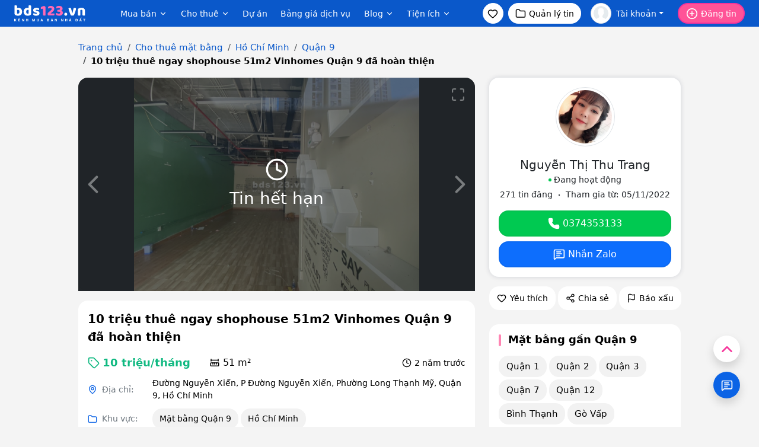

--- FILE ---
content_type: text/html; charset=utf-8
request_url: https://bds123.vn/10-trieu-thue-ngay-shophouse-51m2-vinhomes-quan-9-da-hoan-thien-pr765461.html
body_size: 20927
content:
<!DOCTYPE html><html lang="vi-VN"><head><link rel="dns-prefetch" href="//bds123.vn"><link rel="dns-prefetch" href="//zalo.me"><link rel="dns-prefetch" href="//bds123.cdn.static123.com"><link rel="dns-prefetch" href="//www.google.com"><link rel="dns-prefetch" href="//phongtro123.com"><link rel="dns-prefetch" href="//thuecanho123.com"><link rel="dns-prefetch" href="//chothuenha.me"><link rel="dns-prefetch" href="//chothuephongtro.me"><link rel="dns-prefetch" href="//online.gov.vn"><link rel="dns-prefetch" href="//www.facebook.com"><link rel="dns-prefetch" href="//x.com"><link rel="dns-prefetch" href="//www.youtube.com"><link rel="dns-prefetch" href="//images.dmca.com"><link rel="dns-prefetch" href="//www.googletagmanager.com"><title>10 triệu thuê ngay shophouse 51m2 Vinhomes Quận 9 đã hoàn thiện - 765461</title><meta name="google-site-verification" content="gV8QLmh20WJZCZSYv7HTUNx9pJupIla7lEUjhO7wJHg" /><meta name='dmca-site-verification' content='ODRJaTM3bEpvRVpodzd5Uy8vZmtUdz090' /><meta name="description" content="Anh/chị Nguyễn Thị Thu Trang SĐT: 0374353133 Cho thuê mặt bằng Đường Nguyễn Xiển, P Đường Nguyễn Xiển, Phường Long Thạnh Mỹ, Quận 9, Hồ Chí Minh giá 10 triệu/tháng, diện tích: 51m2. - 765461"/><link rel="canonical" href="https://bds123.vn/10-trieu-thue-ngay-shophouse-51m2-vinhomes-quan-9-da-hoan-thien-pr765461.html"/><meta charset="utf-8"><meta http-equiv="X-UA-Compatible" content="IE=edge"><meta http-equiv="content-language" content="vi"/><meta name="viewport" content="width=device-width, initial-scale=1"><meta name="_token" content="ceFnp1QXNAc6kkCNqATjsxc2wbtsRzoiyKjfOfDP"><meta name="owner" content="BDS123.VN" /><meta name="generator" content="LBKCorp" /><meta name="copyright" content="©2026 BDS123.VN" /><meta name="placename" content="Việt Nam" /><meta name="REVISIT-AFTER" content="1 DAYS" /><meta name="author" content="Nguyễn Thị Thu Trang" /><meta property="fb:app_id" content="1275019119227648" /><meta property="og:title" content="10 triệu thuê ngay shophouse 51m2 Vinhomes Quận 9 đã hoàn thiện - 765461 - Bất Động Sản 123" /><meta property="og:url" content="https://bds123.vn/10-trieu-thue-ngay-shophouse-51m2-vinhomes-quan-9-da-hoan-thien-pr765461.html" /><meta property="og:type" content="website" /><meta property="twitter:card" content="website" /><meta property="twitter:title" content="10 triệu thuê ngay shophouse 51m2 Vinhomes Quận 9 đã hoàn thiện - 765461 - Bất Động Sản 123" /><meta property="og:description" content="Anh/chị Nguyễn Thị Thu Trang SĐT: 0374353133 Cho thuê mặt bằng Đường Nguyễn Xiển, P Đường Nguyễn Xiển, Phường Long Thạnh Mỹ, Quận 9, Hồ Chí Minh giá 10 triệu/tháng, diện tích: 51m2. - 765461" /><meta property="twitter:image" content="https://bds123.cdn.static123.com/images/thumbs/900x600/fit/2023/12/07/e855ff7b-c25c-4806-945b-2c23b29dc0a9_1701931571.jpg" /><meta property="og:image" content="https://bds123.cdn.static123.com/images/thumbs/900x600/fit/2023/12/07/e855ff7b-c25c-4806-945b-2c23b29dc0a9_1701931571.jpg" /><meta property="og:image" content="https://bds123.cdn.static123.com/images/thumbs/900x600/fit/2023/12/07/cbb7606d-064c-4641-9c4b-cc35365f2929_1701931571.jpg" /><meta property="og:image" content="https://bds123.cdn.static123.com/images/thumbs/900x600/fit/2023/12/07/358063607-307699918276854-5285139595878496801-n_1701931570.jpg" /><meta property="og:description" content="Anh/chị Nguyễn Thị Thu Trang SĐT: 0374353133 Cho thuê mặt bằng Đường Nguyễn Xiển, P Đường Nguyễn Xiển, Phường Long Thạnh Mỹ, Quận 9, Hồ Chí Minh giá 10 triệu/tháng, diện tích: 51m2. - 765461" /><link rel="stylesheet" href="/css/bds123.desktop.2025.min.css?v=20260121" as="style"><link rel="icon" type="image/png" href="/favicon-96x96.png?v=2025" sizes="96x96" /><link rel="icon" type="image/svg+xml" href="/favicon.svg?v=2025" /><link rel="shortcut icon" href="/favicon.ico?v=2025" /><link rel="apple-touch-icon" sizes="180x180" href="/apple-touch-icon.png?v=2025" /><meta name="apple-mobile-web-app-title" content="Bds123.vn" /><link rel="manifest" href="/site.webmanifest?v=2025" /><script type="application/ld+json">{"@context":"https://schema.org","@type":"RealEstateListing","name":"10 triệu thuê ngay shophouse 51m2 Vinhomes Quận 9 đã hoàn thiện","description":"- Diện tích: 51m2\n- Hoàn thiện cơ bản \n- Vị trí: Nội khu đông đúc\n- GIá thuê chỉ 10 triệu/ tháng \n Rainbown \n 26m2:…","url":"https://bds123.vn/10-trieu-thue-ngay-shophouse-51m2-vinhomes-quan-9-da-hoan-thien-pr765461.html","image":["https://bds123.cdn.static123.com/images/thumbs/900x600/fit/2023/12/07/e855ff7b-c25c-4806-945b-2c23b29dc0a9_1701931571.jpg","https://bds123.cdn.static123.com/images/thumbs/900x600/fit/2023/12/07/cbb7606d-064c-4641-9c4b-cc35365f2929_1701931571.jpg","https://bds123.cdn.static123.com/images/thumbs/900x600/fit/2023/12/07/358063607-307699918276854-5285139595878496801-n_1701931570.jpg"],"datePosted":"2023-12-07T14:02:33+07:00","offers":{"price":"10000000","priceCurrency":"VND","itemOffered":{"@type":"Accommodation","address":{"@type":"PostalAddress","streetAddress":"Đường Nguyễn Xiển, P Đường Nguyễn Xiển, Phường Long Thạnh Mỹ, Quận 9, Hồ Chí Minh","addressLocality":"Quận 9","addressRegion":"Hồ Chí Minh","addressCountry":{"@type":"Country","name":"VN"}},"floorSize":{"@type":"QuantitativeValue","value":51,"unitCode":"MTR","unitText":"m²"}}},"provider":{"@type":"Person","name":"Nguyễn Thị Thu Trang","telephone":"0374353133","url":"https://bds123.vn/0374353133"}}</script><script type="application/ld+json">{"@context":"https://schema.org","@type":"BreadcrumbList","itemListElement":[{"@type":"ListItem","position":1,"name":"Trang chủ","item":{"@id":"https://bds123.vn"}},{"@type":"ListItem","position":2,"name":"Cho thuê mặt bằng","item":{"@id":"https://bds123.vn/cho-thue-mat-bang.html"}},{"@type":"ListItem","position":3,"name":"Cho thuê mặt bằng Hồ Chí Minh","item":{"@id":"https://bds123.vn/cho-thue-mat-bang-ho-chi-minh.html"}},{"@type":"ListItem","position":4,"name":"Cho thuê mặt bằng Quận 9","item":{"@id":"https://bds123.vn/cho-thue-mat-bang-quan-9-ho-chi-minh.html"}},{"@type":"ListItem","position":5,"name":"10 triệu thuê ngay shophouse 51m2 Vinhomes Quận 9 đã hoàn thiện","item":{"@id":"https://bds123.vn/10-trieu-thue-ngay-shophouse-51m2-vinhomes-quan-9-da-hoan-thien-pr765461.html"}}]}</script><script> window.Laravel = {"csrfToken":"ceFnp1QXNAc6kkCNqATjsxc2wbtsRzoiyKjfOfDP","base_url":"https:\/\/bds123.vn"};var base_url = "https://bds123.vn";var base_api_url = base_url + '/api';var static_upload_url = 'https://static123.com/api/upload';var static_media_url = 'https://static123.com/api/media';</script><svg xmlns="http://www.w3.org/2000/svg" style="display: none;"><symbol id="icon-heart" viewBox="0 0 24 24"><path d="M2 9.5a5.5 5.5 0 0 1 9.591-3.676.56.56 0 0 0 .818 0A5.49 5.49 0 0 1 22 9.5c0 2.29-1.5 4-3 5.5l-5.492 5.313a2 2 0 0 1-3 .019L5 15c-1.5-1.5-3-3.2-3-5.5"/></symbol><symbol id="icon-funnel" viewBox="0 0 24 24"><path d="M10 20a1 1 0 0 0 .553.895l2 1A1 1 0 0 0 14 21v-7a2 2 0 0 1 .517-1.341L21.74 4.67A1 1 0 0 0 21 3H3a1 1 0 0 0-.742 1.67l7.225 7.989A2 2 0 0 1 10 14z"/></symbol><symbol id="icon-camera" viewBox="0 0 24 24"><path d="M13.997 4a2 2 0 0 1 1.76 1.05l.486.9A2 2 0 0 0 18.003 7H20a2 2 0 0 1 2 2v9a2 2 0 0 1-2 2H4a2 2 0 0 1-2-2V9a2 2 0 0 1 2-2h1.997a2 2 0 0 0 1.759-1.048l.489-.904A2 2 0 0 1 10.004 4z"/><circle cx="12" cy="13" r="3"/></symbol><symbol id="icon-map-pin" viewBox="0 0 24 24"><path d="M20 10c0 4.993-5.539 10.193-7.399 11.799a1 1 0 0 1-1.202 0C9.539 20.193 4 14.993 4 10a8 8 0 0 1 16 0"/><circle cx="12" cy="10" r="3"/></symbol><symbol id="icon-chevron-left" viewBox="0 0 24 24"><path d="m15 18-6-6 6-6"/></symbol><symbol id="icon-external-link" viewBox="0 0 24 24"><path d="M15 3h6v6"/><path d="M10 14 21 3"/><path d="M18 13v6a2 2 0 0 1-2 2H5a2 2 0 0 1-2-2V8a2 2 0 0 1 2-2h6"/></symbol><symbol id="icon-credit-card" viewBox="0 0 24 24"><rect width="20" height="14" x="2" y="5" rx="2"/><line x1="2" x2="22" y1="10" y2="10"/></symbol><symbol id="icon-folder" viewBox="0 0 24 24"><path d="M20 20a2 2 0 0 0 2-2V8a2 2 0 0 0-2-2h-7.9a2 2 0 0 1-1.69-.9L9.6 3.9A2 2 0 0 0 7.93 3H4a2 2 0 0 0-2 2v13a2 2 0 0 0 2 2Z"/></symbol><symbol id="icon-tag" viewBox="0 0 24 24"><path d="M12.586 2.586A2 2 0 0 0 11.172 2H4a2 2 0 0 0-2 2v7.172a2 2 0 0 0 .586 1.414l8.704 8.704a2.426 2.426 0 0 0 3.42 0l6.58-6.58a2.426 2.426 0 0 0 0-3.42z"/><circle cx="7.5" cy="7.5" r=".5" fill="currentColor"/></symbol><symbol id="icon-clock" viewBox="0 0 24 24"><path d="M12 6v6l4 2"/><circle cx="12" cy="12" r="10"/></symbol><symbol id="icon-calendar-clock" viewBox="0 0 24 24"><path d="M16 14v2.2l1.6 1"/><path d="M16 2v4"/><path d="M21 7.5V6a2 2 0 0 0-2-2H5a2 2 0 0 0-2 2v14a2 2 0 0 0 2 2h3.5"/><path d="M3 10h5"/><path d="M8 2v4"/><circle cx="16" cy="16" r="6"/></symbol><symbol id="icon-user-plus" viewBox="0 0 24 24"><path d="M16 21v-2a4 4 0 0 0-4-4H6a4 4 0 0 0-4 4v2"/><circle cx="9" cy="7" r="4"/><line x1="19" x2="19" y1="8" y2="14"/><line x1="22" x2="16" y1="11" y2="11"/></symbol><symbol id="icon-circle-user" viewBox="0 0 24 24"><circle cx="12" cy="12" r="10"/><circle cx="12" cy="10" r="3"/><path d="M7 20.662V19a2 2 0 0 1 2-2h6a2 2 0 0 1 2 2v1.662"/></symbol><symbol id="icon-eye" viewBox="0 0 24 24"><path d="M2.062 12.348a1 1 0 0 1 0-.696 10.75 10.75 0 0 1 19.876 0 1 1 0 0 1 0 .696 10.75 10.75 0 0 1-19.876 0"/><circle cx="12" cy="12" r="3"/></symbol><symbol id="icon-log-in" viewBox="0 0 24 24"><path d="m10 17 5-5-5-5"/><path d="M15 12H3"/><path d="M15 3h4a2 2 0 0 1 2 2v14a2 2 0 0 1-2 2h-4"/></symbol><symbol id="icon-log-out" viewBox="0 0 24 24"><path d="M12 2v10"/><path d="M18.4 6.6a9 9 0 1 1-12.77.04"/></symbol><symbol id="icon-repeat" viewBox="0 0 24 24"><path d="m17 2 4 4-4 4"/><path d="M3 11v-1a4 4 0 0 1 4-4h14"/><path d="m7 22-4-4 4-4"/><path d="M21 13v1a4 4 0 0 1-4 4H3"/></symbol><symbol id="icon-menu" viewBox="0 0 24 24"><path d="M4 5h16"/><path d="M4 12h16"/><path d="M4 19h16"/></symbol><symbol id="icon-circle-plus" viewBox="0 0 24 24"><circle cx="12" cy="12" r="10"/><path d="M8 12h8"/><path d="M12 8v8"/></symbol><symbol id="icon-search" viewBox="0 0 24 24"><path d="m21 21-4.34-4.34"/><circle cx="11" cy="11" r="8"/></symbol><symbol id="icon-building" viewBox="0 0 24 24"><path d="M12 10h.01"/><path d="M12 14h.01"/><path d="M12 6h.01"/><path d="M16 10h.01"/><path d="M16 14h.01"/><path d="M16 6h.01"/><path d="M8 10h.01"/><path d="M8 14h.01"/><path d="M8 6h.01"/><path d="M9 22v-3a1 1 0 0 1 1-1h4a1 1 0 0 1 1 1v3"/><rect x="4" y="2" width="16" height="20" rx="2"/></symbol><symbol id="icon-dollar-sign" viewBox="0 0 24 24"><line x1="12" x2="12" y1="2" y2="22"/><path d="M17 5H9.5a3.5 3.5 0 0 0 0 7h5a3.5 3.5 0 0 1 0 7H6"/></symbol><symbol id="icon-ruler-dimension-line" viewBox="0 0 24 24"><path d="M12 15v-3.014"/><path d="M16 15v-3.014"/><path d="M20 6H4"/><path d="M20 8V4"/><path d="M4 8V4"/><path d="M8 15v-3.014"/><rect x="3" y="12" width="18" height="7" rx="1"/></symbol><symbol id="icon-bed-double" viewBox="0 0 24 24"><path d="M2 20v-8a2 2 0 0 1 2-2h16a2 2 0 0 1 2 2v8"/><path d="M4 10V6a2 2 0 0 1 2-2h12a2 2 0 0 1 2 2v4"/><path d="M12 4v6"/><path d="M2 18h20"/></symbol><symbol id="icon-bath" viewBox="0 0 24 24"><path d="M10 4 8 6"/><path d="M17 19v2"/><path d="M2 12h20"/><path d="M7 19v2"/><path d="M9 5 7.621 3.621A2.121 2.121 0 0 0 4 5v12a2 2 0 0 0 2 2h12a2 2 0 0 0 2-2v-5"/></symbol><symbol id="icon-layout-grid" viewBox="0 0 24 24"><rect width="7" height="7" x="3" y="3" rx="1"/><rect width="7" height="7" x="14" y="3" rx="1"/><rect width="7" height="7" x="14" y="14" rx="1"/><rect width="7" height="7" x="3" y="14" rx="1"/></symbol><symbol id="icon-square" viewBox="0 0 24 24"><path fill="none" stroke="currentColor" stroke-linecap="round" stroke-linejoin="round" stroke-width="2" d="M3 5a2 2 0 0 1 2-2h14a2 2 0 0 1 2 2v14a2 2 0 0 1-2 2H5a2 2 0 0 1-2-2z"></path></symbol><symbol id="icon-square-check" viewBox="0 0 24 24" fill="currentColor" stroke="none"><path fill="currentColor" d="M18.333 2c1.96 0 3.56 1.537 3.662 3.472l.005.195v12.666c0 1.96-1.537 3.56-3.472 3.662l-.195.005H5.667a3.667 3.667 0 0 1-3.662-3.472L2 18.333V5.667c0-1.96 1.537-3.56 3.472-3.662L5.667 2zm-2.626 7.293a1 1 0 0 0-1.414 0L11 12.585l-1.293-1.292l-.094-.083a1 1 0 0 0-1.32 1.497l2 2l.094.083a1 1 0 0 0 1.32-.083l4-4l.083-.094a1 1 0 0 0-.083-1.32"></path></symbol><symbol id="icon-compass" viewBox="0 0 24 24"><path d="m16.24 7.76-1.804 5.411a2 2 0 0 1-1.265 1.265L7.76 16.24l1.804-5.411a2 2 0 0 1 1.265-1.265z"/><circle cx="12" cy="12" r="10"/></symbol><symbol id="icon-layout-dashboard" viewBox="0 0 24 24"><rect width="7" height="9" x="3" y="3" rx="1"/><rect width="7" height="5" x="14" y="3" rx="1"/><rect width="7" height="9" x="14" y="12" rx="1"/><rect width="7" height="5" x="3" y="16" rx="1"/></symbol><symbol id="icon-headset" viewBox="0 0 24 24"><path d="M3 11h3a2 2 0 0 1 2 2v3a2 2 0 0 1-2 2H5a2 2 0 0 1-2-2v-5Zm0 0a9 9 0 1 1 18 0m0 0v5a2 2 0 0 1-2 2h-1a2 2 0 0 1-2-2v-3a2 2 0 0 1 2-2h3Z"/><path d="M21 16v2a4 4 0 0 1-4 4h-5"/></symbol><symbol id="icon-house" viewBox="0 0 24 24"><path d="M15 21v-8a1 1 0 0 0-1-1h-4a1 1 0 0 0-1 1v8"/><path d="M3 10a2 2 0 0 1 .709-1.528l7-6a2 2 0 0 1 2.582 0l7 6A2 2 0 0 1 21 10v9a2 2 0 0 1-2 2H5a2 2 0 0 1-2-2z"/></symbol><symbol id="icon-play" viewBox="0 0 24 24"><path d="M5 5a2 2 0 0 1 3.008-1.728l11.997 6.998a2 2 0 0 1 .003 3.458l-12 7A2 2 0 0 1 5 19z"/></symbol><symbol id="icon-star" viewBox="0 0 24 24"><path d="M11.525 2.295a.53.53 0 0 1 .95 0l2.31 4.679a2.123 2.123 0 0 0 1.595 1.16l5.166.756a.53.53 0 0 1 .294.904l-3.736 3.638a2.123 2.123 0 0 0-.611 1.878l.882 5.14a.53.53 0 0 1-.771.56l-4.618-2.428a2.122 2.122 0 0 0-1.973 0L6.396 21.01a.53.53 0 0 1-.77-.56l.881-5.139a2.122 2.122 0 0 0-.611-1.879L2.16 9.795a.53.53 0 0 1 .294-.906l5.165-.755a2.122 2.122 0 0 0 1.597-1.16z"/></symbol><symbol id="icon-zap" viewBox="0 0 24 24"><path d="M4 14a1 1 0 0 1-.78-1.63l9.9-10.2a.5.5 0 0 1 .86.46l-1.92 6.02A1 1 0 0 0 13 10h7a1 1 0 0 1 .78 1.63l-9.9 10.2a.5.5 0 0 1-.86-.46l1.92-6.02A1 1 0 0 0 11 14z"/></symbol><symbol id="icon-dot" viewBox="0 0 24 24"><circle cx="12.1" cy="12.1" r="1"/></symbol><symbol id="icon-phone" viewBox="0 0 24 24"><path d="M13.832 16.568a1 1 0 0 0 1.213-.303l.355-.465A2 2 0 0 1 17 15h3a2 2 0 0 1 2 2v3a2 2 0 0 1-2 2A18 18 0 0 1 2 4a2 2 0 0 1 2-2h3a2 2 0 0 1 2 2v3a2 2 0 0 1-.8 1.6l-.468.351a1 1 0 0 0-.292 1.233 14 14 0 0 0 6.392 6.384"/></symbol><symbol id="icon-message-square-text" viewBox="0 0 24 24"><path d="M22 17a2 2 0 0 1-2 2H6.828a2 2 0 0 0-1.414.586l-2.202 2.202A.71.71 0 0 1 2 21.286V5a2 2 0 0 1 2-2h16a2 2 0 0 1 2 2z"/><path d="M7 11h10"/><path d="M7 15h6"/><path d="M7 7h8"/></symbol><symbol id="icon-file-text" viewBox="0 0 24 24"><path d="M15 2H6a2 2 0 0 0-2 2v16a2 2 0 0 0 2 2h12a2 2 0 0 0 2-2V7Z"/><path d="M14 2v4a2 2 0 0 0 2 2h4"/><path d="M10 9H8"/><path d="M16 13H8"/><path d="M16 17H8"/></symbol><symbol id="icon-youtube" viewBox="0 0 16 16" fill="currentColor" stroke="none"><path d="M8.051 1.999h.089c.822.003 4.987.033 6.11.335a2.01 2.01 0 0 1 1.415 1.42c.101.38.172.883.22 1.402l.01.104.022.26.008.104c.065.914.073 1.77.074 1.957v.075c-.001.194-.01 1.108-.082 2.06l-.008.105-.009.104c-.05.572-.124 1.14-.235 1.558a2.01 2.01 0 0 1-1.415 1.42c-1.16.312-5.569.334-6.18.335h-.142c-.309 0-1.587-.006-2.927-.052l-.17-.006-.087-.004-.171-.007-.171-.007c-1.11-.049-2.167-.128-2.654-.26a2.01 2.01 0 0 1-1.415-1.419c-.111-.417-.185-.986-.235-1.558L.09 9.82l-.008-.104A31 31 0 0 1 0 7.68v-.123c.002-.215.01-.958.064-1.778l.007-.103.003-.052.008-.104.022-.26.01-.104c.048-.519.119-1.023.22-1.402a2.01 2.01 0 0 1 1.415-1.42c.487-.13 1.544-.21 2.654-.26l.17-.007.172-.006.086-.003.171-.007A100 100 0 0 1 7.858 2zM6.4 5.209v4.818l4.157-2.408z"/></symbol><symbol id="icon-twitter" viewBox="0 0 16 16" fill="currentColor" stroke="none"><path d="M12.6.75h2.454l-5.36 6.142L16 15.25h-4.937l-3.867-5.07-4.425 5.07H.316l5.733-6.57L0 .75h5.063l3.495 4.633L12.601.75Zm-.86 13.028h1.36L4.323 2.145H2.865z"/></symbol><symbol id="icon-facebook" viewBox="0 0 16 16" fill="currentColor" stroke="none"><path d="M16 8.049c0-4.446-3.582-8.05-8-8.05C3.58 0-.002 3.603-.002 8.05c0 4.017 2.926 7.347 6.75 7.951v-5.625h-2.03V8.05H6.75V6.275c0-2.017 1.195-3.131 3.022-3.131.876 0 1.791.157 1.791.157v1.98h-1.009c-.993 0-1.303.621-1.303 1.258v1.51h2.218l-.354 2.326H9.25V16c3.824-.604 6.75-3.934 6.75-7.951"/></symbol><symbol id="icon-hash" viewBox="0 0 24 24"><path fill="none" stroke="currentColor" stroke-linecap="round" stroke-linejoin="round" stroke-width="2" d="M5 9h14M5 15h14M11 4L7 20M17 4l-4 16"></path></symbol><symbol id="icon-question" viewBox="0 0 24 24" fill="none" xmlns="http://www.w3.org/2000/svg"><path d="M12 22C17.5228 22 22 17.5228 22 12C22 6.47715 17.5228 2 12 2C6.47715 2 2 6.47715 2 12C2 17.5228 6.47715 22 12 22Z" stroke="#000000" stroke-width="1.5" stroke-linecap="round" stroke-linejoin="round"/><path d="M9 9C9 5.49997 14.5 5.5 14.5 9C14.5 11.5 12 10.9999 12 13.9999" stroke="#000000" stroke-width="1.5" stroke-linecap="round" stroke-linejoin="round"/><path d="M12 18.01L12.01 17.9989" stroke="#000000" stroke-width="1.5" stroke-linecap="round" stroke-linejoin="round"/></symbol></svg></head><body class="top-0 bg-gray-70 post post-765461 expired_date tin_het_han mac-os hide__bottom__bar" data-type="post" data-id="765461" data-layout="desktop"><header id="header" class="navbar bg-blue-600 p-0 z-4"><nav class="container-fluid px-4 d-flex justify-content-between h-45px"><div class="d-flex"><a href="/" aria-label="Bds123.vn"><img width="120" height="40" style="width: 120px; height: 40px; object-fit: contain;" src="/images/logo-bds123-white.svg" alt="Bất động sản, mua bán & cho thuê nhà đất - Bds123.vn"></a><ul class="d-none d-xl-flex align-items-center ms-4 ps-4" style="height: 40px; margin-top: 5px;"><li class="h-100 m-0"><div class="dropdown dropdown-hover position-relative h-100"><button class="btn fs-9 border-0 d-flex p-0 pb-1 h-100 rounded-3 fw-medium text-white mx-25" type="button"> Mua bán <svg class="icon size-14 ms-1 rotate-270"><use href="#icon-chevron-left"></use></svg></button><div class="dropdown-menu shadow-lg border-5 border-light-subtle rounded-4 p-2 mt-0 text-nowrap"><ul><li><a class="dropdown-item rounded-3 " href="/ban-can-ho-chung-cu.html" title="Bán căn hộ chung cư">Bán căn hộ chung cư</a></li><li><a class="dropdown-item rounded-3 " href="/ban-nha.html" title="Bán nhà">Bán nhà</a></li><li><a class="dropdown-item rounded-3 " href="/ban-biet-thu-nha-lien-ke.html" title="Bán biệt thự">Bán biệt thự</a></li><li><a class="dropdown-item rounded-3 " href="/ban-nha-mat-tien.html" title="Bán nhà mặt tiền">Bán nhà mặt tiền</a></li><li><a class="dropdown-item rounded-3 " href="/ban-dat-nen-du-an.html" title="Bán đất nền dự án">Bán đất nền dự án</a></li><li><a class="dropdown-item rounded-3 " href="/ban-dat.html" title="Bán đất">Bán đất</a></li><li><a class="dropdown-item rounded-3 " href="/ban-phong-tro-day-nha-tro.html" title="Bán nhà trọ">Bán nhà trọ</a></li><li><a class="dropdown-item rounded-3 " href="/ban-nha-hang-khach-san.html" title="Bán nhà hàng, khách sạn">Bán nhà hàng, khách sạn</a></li></ul></div></div></li><li class="h-100 m-0"><div class="dropdown dropdown-hover position-relative h-100"><button class="btn fs-9 border-0 d-flex p-0 pb-1 h-100 rounded-3 rounded-3 fw-medium text-white mx-25" type="button"> Cho thuê <svg class="icon size-14 ms-1 rotate-270"><use href="#icon-chevron-left"></use></svg></button><div class="dropdown-menu shadow-lg border-5 border-light-subtle rounded-4 p-2 mt-0 text-nowrap"><ul><li><a class="dropdown-item rounded-3 " href="/cho-thue-can-ho-chung-cu.html" title="Cho thuê căn hộ chung cư">Cho thuê căn hộ chung cư</a></li><li><a class="dropdown-item rounded-3 " href="/cho-thue-nha.html" title="Thuê nhà nguyên căn">Thuê nhà nguyên căn</a></li><li><a class="dropdown-item rounded-3 " href="/cho-thue-nha-mat-tien.html" title="Cho thuê nhà mặt tiền">Cho thuê nhà mặt tiền</a></li><li><a class="dropdown-item rounded-3 " href="/cho-thue-phong-tro-nha-tro.html" title="Cho thuê phòng trọ">Cho thuê phòng trọ</a></li><li><a class="dropdown-item rounded-3 fw-bold" href="/cho-thue-mat-bang.html" title="Cho thuê mặt bằng">Cho thuê mặt bằng</a></li><li><a class="dropdown-item rounded-3 " href="/cho-thue-van-phong.html" title="Cho thuê văn phòng">Cho thuê văn phòng</a></li><li><a class="dropdown-item rounded-3 " href="/cho-thue-kho-nha-xuong.html" title="Cho thuê kho, nhà xưởng, đất">Cho thuê kho, nhà xưởng, đất</a></li><li><a class="dropdown-item rounded-3 " href="/tim-nguoi-o-ghep.html" title="Tìm người ở ghép">Tìm người ở ghép</a></li></ul></div></div></li><li class="h-100 m-0"><a class="fs-9 d-flex p-0 pb-1 mx-25 h-100 text-nowrap fw-medium text-white" href="/du-an.html">Dự án</a></li><li class="h-100 m-0"><a class="fs-9 d-flex p-0 pb-1 mx-25 h-100 text-nowrap fw-medium text-white" href="/bang-gia-dich-vu.html">Bảng giá dịch vụ</a></li><li class="h-100 m-0"><div class="dropdown dropdown-hover h-100"><a class="btn fs-9 border-0 d-flex p-0 pb-1 mx-25 h-100 rounded-3 fw-medium text-white" href="/blog.html"> Blog <svg class="icon size-14 ms-1 rotate-270"><use href="#icon-chevron-left"></use></svg></a><div class="dropdown-menu shadow-lg border-5 border-light-subtle rounded-4 p-2 mt-0 text-nowrap"><ul><li><a class="dropdown-item rounded-3" href="/thi-truong-bat-dong-san-c5.html">Tin tức & Thị trường</a></li><li><a class="dropdown-item rounded-3" href="/goc-mua-ban-c49.html">Góc mua bán</a></li><li><a class="dropdown-item rounded-3" href="/goc-thue-cho-thue-c52.html">Góc cho thuê</a></li><li><a class="dropdown-item rounded-3" href="/khong-gian-dep-c26.html">Không gian đẹp</a></li><li><a class="dropdown-item rounded-3" href="/tu-van-luat-c41.html">Luật nhà đất</a></li><li><a class="dropdown-item rounded-3" href="/phong-thuy-c19.html">Phong thủy</a></li><li><a class="dropdown-item rounded-3" href="/mau-hop-dong-c93.html">Mẫu hợp đồng</a></li></ul></div></div></li><li class="h-100 m-0"><div class="dropdown dropdown-hover h-100"><button class="btn fs-9 border-0 d-flex p-0 pb-1 h-100 rounded-3 fw-medium text-white mx-25" type="button"> Tiện ích <svg class="icon size-14 ms-1 rotate-270"><use href="#icon-chevron-left"></use></svg></button><div class="dropdown-menu shadow-lg border-5 border-light-subtle rounded-4 p-2 mt-0 text-nowrap"><ul><li><a class="dropdown-item rounded-3" href="https://bds123.vn/tra-cuu-sap-nhap.html" title="Tra Cứu Tỉnh Thành Sáp Nhập & Đơn Vị Hành Chính Mới">Tra cứu sáp nhập tỉnh</a></li><li><a class="dropdown-item rounded-3" href="https://bds123.vn/chuyen-doi-dia-chi.html" title="Công Cụ Chuyển Đổi Địa Chỉ Hành Chính Sau Sáp Nhập">Chuyển đổi địa chỉ sau sáp nhập</a></li><li><a class="dropdown-item rounded-3" href="https://bds123.vn/bang-gia-dat.html" title="Bảng Giá Đất Các Tỉnh Thành Việt Nam - Tra Cứu Chính Xác, Cập Nhật Mới Nhất">Bảng giá đất</a></li><li><a class="dropdown-item rounded-3" href="https://bds123.vn/tinh-thue-tncn-tu-01-01-2026.html" title="Công cụ Tính thuế Thu nhập Cá nhân 2026">Tính thuế TNCN 2026</a></li></ul></div></div></li></ul></div><div class="d-flex js-header-control-user-login"><ul class="d-none d-md-flex align-items-center"><li><a role="button" class="btn btn-white d-flex justify-content-center size-35 rounded-circle p-0" rel="nofollow" href="/tin-da-luu.html" aria-label="Xem tin đã lưu"><svg class="icon size-18"><use href="#icon-heart"></use></svg></a></li><li class="d-none d-xl-flex ms-2"><a role="button" class="btn fs-9 btn-white text-black text-nowrap d-flex h-35px rounded-pill px-25" rel="nofollow" href="https://bds123.vn/quan-ly/tin-dang.html"><svg class="icon size-18 me-15"><use href="#icon-folder"></use></svg> Quản lý tin </a></li><li class="ms-3 me-4"><div class="dropdown"><button class="btn fs-9 border-0 p-0 text-white d-flex align-items-center dropdown-toggle" rel="nofollow" href="https://bds123.vn/quan-ly/tin-dang.html" type="button" data-bs-toggle="dropdown" data-bs-auto-close="outside" aria-expanded="false"><img class="img-thumbnail object-fit-cover size-35 rounded-circle flex-shrink-0 me-2" src="/images/default-user.svg" alt="Tài khoản" aria-hidden="true"><span class="d-block text-truncate" style="max-width: 100px;">Tài khoản</span></button><div class="dropdown-menu dropdown-menu-end shadow-lg bg-white border-0 rounded-4 p-0" style="width: 350px;"><div class="p-4 bg-primary text-white rounded-top-4"><p class="fs-3 fw-semibold">Xin chào, Khách</p><div class="d-flex"><a role="button" class="btn btn-white text-nowrap d-flex justify-content-center w-100 h-40px rounded-pill me-1" rel="nofollow" href="https://bds123.vn/dang-ky.html"><svg class="icon size-18 me-15"><use href="#icon-user-plus"></use></svg> Tạo tài khoản </a><a role="button" class="btn btn-white text-nowrap d-flex justify-content-center w-100 h-40px rounded-pill ms-1" rel="nofollow" href="https://bds123.vn/dang-nhap.html"><svg class="icon size-18 me-15"><use href="#icon-log-in"></use></svg> Đăng nhập </a></div></div><div class="p-4 overflow-auto scrollbar-none" style=" max-height: 400px;"><div><div class="fs-11 fw-medium mb-2 text-secondary text-uppercase">Dịch vụ có phí</div><div class="bg-gray-60 p-3 rounded-4"><ul><li><a role="button" class="btn border-0 d-flex justify-content-between p-1" rel="nofollow" href="/bang-gia-dich-vu.html"><div class="d-flex"><span class="d-flex size-35 bg-white rounded-circle justify-content-center me-2"><svg class="icon size-18"><use href="#icon-tag"></use></svg></span> Bảng giá dịch vụ </div></a></li><li><a role="button" class="btn border-0 d-flex justify-content-between p-1" rel="nofollow" href="https://bds123.vn/quan-ly/nap-tien.html"><div class="d-flex"><span class="d-flex size-35 bg-white rounded-circle justify-content-center me-2"><svg class="icon size-18"><use href="#icon-credit-card"></use></svg></span> Nạp tiền vào tài khoản </div></a></li><li><a role="button" class="btn border-0 d-flex justify-content-between p-1" rel="nofollow" href="https://bds123.vn/quan-ly/lich-su-nap-tien.html"><div class="d-flex"><span class="d-flex size-35 bg-white rounded-circle justify-content-center me-2"><svg class="icon size-18"><use href="#icon-clock"></use></svg></span> Lịch sử nạp tiền </div></a></li><li><a role="button" class="btn border-0 d-flex justify-content-between p-1" rel="nofollow" href="https://bds123.vn/quan-ly/lich-su-thanh-toan.html"><div class="d-flex"><span class="d-flex size-35 bg-white rounded-circle justify-content-center me-2"><svg class="icon size-18"><use href="#icon-calendar-clock"></use></svg></span> Lịch sử thanh toán </div></a></li></ul></div></div><div class="mt-4"><div class="fs-11 fw-medium mb-2 text-secondary text-uppercase">Quản lý tài khoản</div><div class="bg-gray-60 p-3 rounded-4"><ul><li><a role="button" class="btn border-0 d-flex justify-content-between p-1" rel="nofollow" href="https://bds123.vn/quan-ly/tai-khoan.html"><div class="d-flex"><span class="d-flex size-35 bg-white rounded-circle justify-content-center me-2"><svg class="icon size-18"><use href="#icon-circle-user"></use></svg></span> Thông tin cá nhân </div></a></li><li><a role="button" class="btn border-0 d-flex justify-content-between p-1" rel="nofollow" href="https://bds123.vn/da-xem-gan-day.html"><div class="d-flex"><span class="d-flex size-35 bg-white rounded-circle justify-content-center me-2"><svg class="icon size-18"><use href="#icon-eye"></use></svg></span> Lịch sử xem tin </div></a></li><li><a role="button" class="btn border-0 d-flex justify-content-between p-1" rel="nofollow" href="/tin-da-luu.html"><div class="d-flex"><span class="d-flex size-35 bg-white rounded-circle justify-content-center me-2"><svg class="icon size-18"><use href="#icon-heart"></use></svg></span> Tin yêu thích </div></a></li></ul></div></div></div></div></div></li><li><a role="button" class="btn fs-9 btn-pink border-2 text-nowrap d-flex h-35px rounded-pill" rel="nofollow" href="https://bds123.vn/quan-ly/dang-tin-moi.html"><svg aria-label="Đăng tin" class="icon size-20 me-15"><use href="#icon-circle-plus"></use></svg> Đăng tin </a></li></ul><button class="btn border-0 d-flex d-xl-none justify-content-center text-white p-0 size-40" data-bs-toggle="offcanvas" data-bs-target="#offcanvasRight" aria-controls="offcanvasRight" aria-label="Mở Menu"><svg class="icon size-25"><use href="#icon-menu"></use></svg></button><div class="offcanvas offcanvas-end" tabindex="-1" id="offcanvasRight" aria-labelledby="offcanvasRightLabel" style="--bs-offcanvas-width: 90%; max-width: 400px;"><div class="offcanvas-header shadow-sm align-items-center position-relative p-3 px-4"><a href="https://bds123.vn"><img class="object-fit-contain" style="width: 110px; height: 30px;" src="/images/logo-bds123.svg" alt="Bất động sản, mua bán & cho thuê nhà đất - Bds123.vn" title="Bds123.vn"></a><button type="button" class="btn-close" data-bs-dismiss="offcanvas" aria-label="Close"></button></div><div class="offcanvas-body bg-gray text-body p-4 px-3"><div class="d-flex justify-content-between mb-3"><div class="d-flex"><img class="img-thumbnail object-fit-cover size-70 rounded-circle flex-shrink-0" src="/images/default-user.svg"><div class="flex-grow-1 ms-25"><div class="fw-semibold line-row-1 pe-2">Xin chào Khách</div></div></div><div class="d-flex pe-3"><a class="no-underline d-flex justify-content-center text-body bg-white position-relative size-35 rounded-circle" rel="nofollow" href="/tin-da-luu.html"><svg class="icon size-18"><use href="#icon-heart"></use></svg></a></div></div><div class="row gx-2 mb-4"><div class="col-6"><a role="button" rel="nofollow" class="btn btn-outline-dark fs-6 bg-white text-body rounded-4 w-100 h-40px d-flex justify-content-center p-2" href="https://bds123.vn/dang-ky.html"><svg class="icon size-18 me-15"><use href="#icon-user-plus"></use></svg> Tạo tài khoản </a></div><div class="col-6"><a role="button" rel="nofollow" class="btn btn-outline-dark fs-6 bg-white text-body rounded-4 w-100 h-40px d-flex justify-content-center p-2" href="https://bds123.vn/dang-nhap.html"><svg class="icon size-18 me-15"><use href="#icon-log-in"></use></svg> Đăng nhập </a></div><div class="col-12 mt-2"><a role="button" rel="nofollow" class="btn fs-6 btn-pink rounded-4 w-100 h-40px d-flex justify-content-center p-2" href="https://bds123.vn/quan-ly/dang-tin-moi.html"><svg aria-label="Đăng tin" class="icon size-20 me-15"><use href="#icon-circle-plus"></use></svg> Đăng tin mới </a></div></div><div class="bg-white p-3 px-4 mb-3 rounded-4"><ul><li><a class="no-underline d-flex text-link-body pb-25 pt-25 border-bottom" href="https://bds123.vn" title="Bds123.vn"> Trang chủ </a></li><li><button class="btn border-0 pt-25 pb-25 px-0 rounded-0 border-bottom bg-transparent text-link-body w-100 d-flex justify-content-between" type="button" data-bs-toggle="collapse" data-bs-target="#menuCollapse_Ban" aria-expanded="false" aria-controls="menuCollapse_Ban"> Nhà đất bán <svg class="icon size-20 ms-1 rotate-270"><use href="#icon-chevron-left"></use></svg></button><div class="collapse" id="menuCollapse_Ban"><ul class="ms-3 mt-2"><li><a class="no-underline d-flex text-link-body p-2 ps-1" href="/ban-can-ho-chung-cu.html" title="Bán căn hộ chung cư">Bán căn hộ chung cư</a></li><li><a class="no-underline d-flex text-link-body p-2 ps-1 border-top border-light-subtle" href="/ban-nha.html" title="Bán nhà">Bán nhà</a></li><li><a class="no-underline d-flex text-link-body p-2 ps-1 border-top border-light-subtle" href="/ban-nha-mat-tien.html" title="Bán nhà mặt tiền">Bán nhà mặt tiền</a></li><li><a class="no-underline d-flex text-link-body p-2 ps-1 border-top border-light-subtle" href="/ban-biet-thu-nha-lien-ke.html" title="Bán biệt thự, nhà liền kề">Bán biệt thự, liền kề</a></li><li><a class="no-underline d-flex text-link-body p-2 ps-1 border-top border-light-subtle" href="/ban-dat.html" title="Bán đất">Bán đất</a></li><li><a class="no-underline d-flex text-link-body p-2 ps-1 border-top border-light-subtle" href="/ban-dat-nen-du-an.html" title="Bán đất nền dự án">Bán đất nền dự án</a></li><li><a class="no-underline d-flex text-link-body p-2 ps-1 border-top border-light-subtle" href="/ban-phong-tro-day-nha-tro.html" title="Bán nhà trọ">Bán nhà trọ</a></li><li><a class="no-underline d-flex text-link-body p-2 ps-1 border-top border-light-subtle" href="/ban-nha-hang-khach-san.html" title="Bán nhà hàng, khách sạn">Bán nhà hàng, khách sạn</a></li></ul></div></li><li><button class="btn border-0 pt-25 pb-25 px-0 rounded-0 border-bottom bg-transparent text-link-body w-100 d-flex justify-content-between" type="button" data-bs-toggle="collapse" data-bs-target="#menuCollapse_Thue" aria-expanded="false" aria-controls="menuCollapse_Thue"> Nhà đất cho thuê <svg class="icon size-20 ms-1 rotate-270"><use href="#icon-chevron-left"></use></svg></button><div class="collapse" id="menuCollapse_Thue"><ul class="ms-3 mt-2"><li><a class="no-underline d-flex text-link-body p-2 ps-1" href="/cho-thue-can-ho-chung-cu.html" title="Cho thuê căn hộ chung cư">Cho thuê căn hộ chung cư</a></li><li><a class="no-underline d-flex text-link-body p-2 ps-1 border-top border-light-subtle" href="/cho-thue-nha.html" title="Cho thuê nhà">Cho thuê nhà</a></li><li><a class="no-underline d-flex text-link-body p-2 ps-1 border-top border-light-subtle" href="/cho-thue-nha-mat-tien.html" title="Cho thuê nhà mặt tiền">Cho thuê nhà mặt tiền</a></li><li><a class="no-underline d-flex text-link-body p-2 ps-1 border-top border-light-subtle" href="/cho-thue-phong-tro-nha-tro.html" title="Cho thuê phòng trọ">Cho thuê phòng trọ</a></li><li><a class="no-underline d-flex text-link-body p-2 ps-1 border-top border-light-subtle" href="/tim-nguoi-o-ghep.html" title="Tìm người ở ghép">Tìm người ở ghép</a></li><li><a class="no-underline d-flex text-link-body p-2 ps-1 border-top border-light-subtle" href="/cho-thue-mat-bang.html" title="Cho thuê mặt bằng">Cho thuê mặt bằng</a></li><li><a class="no-underline d-flex text-link-body p-2 ps-1 border-top border-light-subtle" href="/cho-thue-van-phong.html" title="Cho thuê văn phòng">Cho thuê văn phòng</a></li><li><a class="no-underline d-flex text-link-body p-2 ps-1 border-top border-light-subtle" href="/cho-thue-kho-nha-xuong.html" title="Cho thuê đất, kho xưởng">Cho thuê đất, kho xưởng</a></li></ul></div></li><li><a class="no-underline d-flex text-link-body pb-25 pt-25 border-bottom" href="/du-an.html" title="Dự án"> Dự án </a></li><li><a class="no-underline d-flex text-link-body pb-25 pt-25 border-bottom" href="/blog.html" title="Blog"> Blog </a></li><li><a class="no-underline d-flex text-link-body pb-25 pt-25 border-bottom" href="/bang-gia-dich-vu.html" rel="nofollow" title="Bảng giá dịch vụ"> Bảng giá dịch vụ </a></li><li><button class="btn border-0 pt-25 pb-25 px-0 rounded-0 bg-transparent text-link-body w-100 d-flex justify-content-between" type="button" data-bs-toggle="collapse" data-bs-target="#menuCollapse_Tienich" aria-expanded="false" aria-controls="menuCollapse_Tienich"> Tiện ích <svg class="icon size-20 ms-1 rotate-270"><use href="#icon-chevron-left"></use></svg></button><div class="collapse" id="menuCollapse_Tienich"><ul class="ms-3 mt-2"><li><a class="no-underline d-flex text-link-body p-2 ps-1" href="https://bds123.vn/tra-cuu-sap-nhap.html" title="Tra Cứu Tỉnh Thành Sáp Nhập & Đơn Vị Hành Chính Mới">Tra cứu sáp nhập tỉnh</a></li><li><a class="no-underline d-flex text-link-body p-2 ps-1 border-top border-light-subtle" href="https://bds123.vn/chuyen-doi-dia-chi.html" title="Công Cụ Chuyển Đổi Địa Chỉ Hành Chính Sau Sáp Nhập">Chuyển đổi địa chỉ sau sáp nhập</a></li><li><a class="no-underline d-flex text-link-body p-2 ps-1 border-top border-light-subtle" href="https://bds123.vn/bang-gia-dat.html" title="Bảng Giá Đất Các Tỉnh Thành Việt Nam - Tra Cứu Chính Xác, Cập Nhật Mới Nhất">Bảng giá đất</a></li><li><a class="no-underline d-flex text-link-body p-2 ps-1 border-top border-light-subtle" href="https://bds123.vn/tinh-thue-tncn-tu-01-01-2026.html" title="Công cụ Tính thuế Thu nhập Cá nhân 2026">Tính thuế TNCN 2026</a></li></ul></div></li></ul></div><div><a class="no-underline text-black d-flex justify-content-center rounded-4 p-2" target="_blank" rel="nofollow" href="https://zalo.me/0903642123"><svg class="icon me-2"><use href="#icon-headset"></use></svg> Hỗ trợ đăng tin: 0903.642.123 </a></div></div></div><div id="bottom__bar" class="h-50px fixed-bottom d-flex d-lg-none justify-content-between bg-white shadow-lg fs-11 fw-medium -js-mobile-toolbar"><a role="button" class="d-flex justify-content-center flex-column w-100 h-100 text-body" href="/"><svg aria-label="Trang chủ" class="icon size-18"><use href="#icon-house"></use></svg><span class="line-row-1">Trang chủ</span></a><a role="button" class="d-flex justify-content-center flex-column w-100 h-100 text-body" href="/tin-da-luu.html"><svg aria-label="Yêu thích" class="icon size-18"><use href="#icon-heart"></use></svg><span class="line-row-1">Yêu thích</span></a><a role="button" class="d-flex justify-content-center flex-column w-100 position-relative" href="https://bds123.vn/quan-ly/dang-tin-moi.html"><div class="btn btn-pink border-3 size-65 rounded-circle text-white shadow-white position-absolute top-100 start-50 translate-middle"><div class="d-flex flex-column justify-content-center fs-10 w-100 h-100 pb-1"><svg aria-label="Đăng tin" class="icon size-22"><use href="#icon-circle-plus"></use></svg><span class="text-nowrap">Đăng tin</span></div></div></a><a role="button" class="d-flex justify-content-center flex-column w-100 h-100 text-body" href="https://bds123.vn/quan-ly/tin-dang.html"><svg aria-label="Quản lý tin" class="icon size-18"><use href="#icon-folder"></use></svg><span class="line-row-1">Quản lý tin</span></a><a role="button" class="d-flex justify-content-center flex-column w-100 h-100 text-body" href="https://bds123.vn/quan-ly.html"><svg aria-label="Tài khoản" class="icon size-18"><use href="#icon-circle-user"></use></svg><span class="line-row-1">Tài khoản</span></a></div></div></nav></header><div class="container mt-4"><nav aria-label="breadcrumb"><ol class="breadcrumb fs-7"><li class="breadcrumb-item"><a href="https://bds123.vn" title="Trang chủ"><span>Trang chủ</span></a></li><li class="breadcrumb-item"><a href="https://bds123.vn/cho-thue-mat-bang.html" title="Cho thuê mặt bằng"><span>Cho thuê mặt bằng</span></a></li><li class="breadcrumb-item"><a href="https://bds123.vn/cho-thue-mat-bang-ho-chi-minh.html" title="Cho thuê mặt bằng Hồ Chí Minh"><span>Hồ Chí Minh</span></a></li><li class="breadcrumb-item"><a href="https://bds123.vn/cho-thue-mat-bang-quan-9-ho-chi-minh.html" title="Cho thuê mặt bằng Quận 9"><span>Quận 9</span></a></li><li class="breadcrumb-item active" aria-current="page"><span class="line-row-1">10 triệu thuê ngay shophouse 51m2 Vinhomes Quận 9 đã hoàn thiện</span></li></ol></nav><div class="row justify-content-center justify-content-lg-start"><main class="col-lg-8"><article><section class="post__photos mb-3"><div class="d-flex flex-column justify-content-center bg-dark text-white fs-3 rounded-4 pe-none position-absolute start-0 top-0 end-0 bottom-0 p-2 z-3" style="--bs-bg-opacity: 0.6;"><svg class="icon size-40 mb-2" aria-hidden="true"><use href="#icon-clock"></use></svg><div>Tin hết hạn</div></div><div id="carousel_Photos" class="carousel photos bg-white slide pointer-event rounded-4" data-bs-touch="true"><div class="carousel-inner bg-dark rounded-top-4 position-relative"><div class="carousel-item active" data-bs-toggle="modal" data-bs-target="#Modal_Photos"><img class="object-fit-contain" fetchpriority="high" alt="10 triệu thuê ngay shophouse 51m2 Vinhomes Quận 9 đã hoàn thiện" src="https://bds123.cdn.static123.com/images/thumbs/900x600/fit/2023/12/07/e855ff7b-c25c-4806-945b-2c23b29dc0a9_1701931571.jpg"></div><div class="carousel-item " data-bs-toggle="modal" data-bs-target="#Modal_Photos"><img class="object-fit-contain" loading="lazy" alt="10 triệu thuê ngay shophouse 51m2 Vinhomes Quận 9 đã hoàn thiện" src="https://bds123.cdn.static123.com/images/thumbs/900x600/fit/2023/12/07/cbb7606d-064c-4641-9c4b-cc35365f2929_1701931571.jpg"></div><div class="carousel-item " data-bs-toggle="modal" data-bs-target="#Modal_Photos"><img class="object-fit-contain" loading="lazy" alt="10 triệu thuê ngay shophouse 51m2 Vinhomes Quận 9 đã hoàn thiện" src="https://bds123.cdn.static123.com/images/thumbs/900x600/fit/2023/12/07/358063607-307699918276854-5285139595878496801-n_1701931570.jpg"></div><button class="carousel-control-prev position-absolute top-50 start-0 translate-middle-y size-50 text-white opacity-100" type="button" data-bs-target="#carousel_Photos" data-bs-slide="prev"><svg class="icon size-50"><use href="#icon-chevron-left"></use></svg><span class="visually-hidden">Slide trước</span></button><button class="carousel-control-next position-absolute top-50 end-0 translate-middle-y size-50 text-white opacity-100" type="button" data-bs-target="#carousel_Photos" data-bs-slide="next"><svg class="icon size-50 rotate-180"><use href="#icon-chevron-left"></use></svg><span class="visually-hidden">Slide tiếp theo</span></button><div class="position-absolute top-0 end-0 p-3 pe-none"><svg xmlns="http://www.w3.org/2000/svg" width="24" height="24" viewBox="0 0 24 24" fill="none" stroke="currentColor" stroke-width="2" stroke-linecap="round" stroke-linejoin="round" class="lucide lucide-maximize-icon lucide-maximize size-25 text-white"><path d="M8 3H5a2 2 0 0 0-2 2v3"/><path d="M21 8V5a2 2 0 0 0-2-2h-3"/><path d="M3 16v3a2 2 0 0 0 2 2h3"/><path d="M16 21h3a2 2 0 0 0 2-2v-3"/></svg></div></div></div><div class="bg-white fs-9 rounded-bottom d-flex justify-content-between border-bottom d-lg-none"><button class="bg-white d-flex flex-column w-100 border-0 p-25 " data-bs-toggle="offcanvas" data-bs-target="#offcanvasPhotos" aria-controls="offcanvasPhotos"><svg class="icon size-25 mb-1"><use href="#icon-camera"></use></svg><span>3 Ảnh</span></button><button class="bg-white d-flex flex-column w-100 border-0 p-25 disabled opacity-25" data-bs-toggle="offcanvas" data-bs-target="#offcanvasVideo" aria-controls="offcanvasVideo"><svg xmlns="http://www.w3.org/2000/svg" viewBox="0 0 24 24" fill="none" stroke="currentColor" stroke-width="2" stroke-linecap="round" stroke-linejoin="round" class="lucide lucide-video-icon lucide-video size-25 mb-1"><path d="m16 13 5.223 3.482a.5.5 0 0 0 .777-.416V7.87a.5.5 0 0 0-.752-.432L16 10.5"/><rect x="2" y="6" width="14" height="12" rx="2"/></svg><span>Video</span></button><button class="bg-white d-flex flex-column w-100 border-0 p-25" data-bs-toggle="offcanvas" data-bs-target="#offcanvasMap" aria-controls="offcanvasMap"><svg xmlns="http://www.w3.org/2000/svg" viewBox="0 0 24 24" fill="none" stroke="currentColor" stroke-width="2" stroke-linecap="round" stroke-linejoin="round" class="lucide lucide-map-pinned-icon lucide-map-pinned size-25 mb-1"><path d="M18 8c0 3.613-3.869 7.429-5.393 8.795a1 1 0 0 1-1.214 0C9.87 15.429 6 11.613 6 8a6 6 0 0 1 12 0"/><circle cx="12" cy="8" r="2"/><path d="M8.714 14h-3.71a1 1 0 0 0-.948.683l-2.004 6A1 1 0 0 0 3 22h18a1 1 0 0 0 .948-1.316l-2-6a1 1 0 0 0-.949-.684h-3.712"/></svg><span>Bản đồ</span></button><button class="bg-white d-flex flex-column w-100 border-0 p-25" data-bs-toggle="offcanvas" data-bs-target="#offcanvasShare" aria-controls="offcanvasShare"><svg xmlns="http://www.w3.org/2000/svg" viewBox="0 0 24 24" fill="none" stroke="currentColor" stroke-width="2" stroke-linecap="round" stroke-linejoin="round" class="lucide lucide-share2-icon lucide-share-2 size-25 mb-1"><circle cx="18" cy="5" r="3"/><circle cx="6" cy="12" r="3"/><circle cx="18" cy="19" r="3"/><line x1="8.59" x2="15.42" y1="13.51" y2="17.49"/><line x1="15.41" x2="8.59" y1="6.51" y2="10.49"/></svg><span>Chia sẻ</span></button></div></section><header class="base-card mb-3 fs-8"><h1 class="fs-5 fw-semibold lh-base mb-3 "> 10 triệu thuê ngay shophouse 51m2 Vinhomes Quận 9 đã hoàn thiện </h1><div class="d-flex justify-content-between"><div class="d-flex"><div class="fs-5-5 fw-bold text-emerald d-flex"><svg class="icon size-20 me-15" aria-hidden="true"><use href="#icon-tag"></use></svg> 10 triệu/tháng <span class="text-secondary fw-normal fs-7 ms-2"></span></div><div class="fs-6 d-flex ms-4"><svg class="icon size-18 me-15" aria-hidden="true"><use href="#icon-ruler-dimension-line"></use></svg> 51 m² </div></div><div class="d-flex"><svg class="icon size-16 me-15" aria-hidden="true"><use href="#icon-clock"></use></svg> 2 năm trước </div></div><div class="row gx-3 mt-25"><div class="col-2 d-flex text-secondary"><svg class="icon size-16 me-2 text-primary" aria-hidden="true"><use href="#icon-map-pin"></use></svg> Địa chỉ: </div><div class="col-10 text-black"><div>Đường Nguyễn Xiển, P Đường Nguyễn Xiển, Phường Long Thạnh Mỹ, Quận 9, Hồ Chí Minh</div></div></div><div class="row gx-3 mt-25"><div class="col-2 d-flex text-secondary"><svg class="icon size-16 me-2 text-primary" aria-hidden="true"><use href="#icon-folder"></use></svg> Khu vực: </div><div class="col-10 text-black"><a class="btn btn-gray-100 fs-8 px-25 me-1 rounded-4" title="Cho thuê mặt bằng Quận 9" href="/cho-thue-mat-bang-quan-9-ho-chi-minh.html">Mặt bằng Quận 9</a><a class="btn btn-gray-100 fs-8 px-25 rounded-4" title="Cho thuê mặt bằng Hồ Chí Minh" href="/cho-thue-mat-bang-ho-chi-minh.html">Hồ Chí Minh</a></div></div></header><section class="base-card mb-3"><header class="d-flex mb-3"><div class="w-4px h-20px me-25 bg-pink-300 rounded-pill"></div><h2 class="fs-5-5 fw-bold m-0">Thông tin mô tả</h2></header><div class="lh-17"><p>- Diện tích: 51m2</p><p>- Hoàn thiện cơ bản</p><p>- Vị trí: Nội khu đông đúc</p><p>- GIá thuê chỉ 10 triệu/ tháng</p><p> Rainbown</p><p> 26m2: 18 triệu Hoàn thiện (Mặt sảnh)</p><p> 50m2: 15 triệu Hoàn thiện ( Nội khu)</p><p> 50m2: 10 triệu Hoàn thiện (Nội khu)</p><p> 57m2: 12 triệu Hoàn thiện (Nội khu)</p><p> 85m2: 30 triệu Hoàn thiện ( Căn góc)</p><p> 100m2: 20 triệu Nhà thô (Nội khu)</p><p> 100m2: 23 triệu Nhà thô (Mặt sảnh)</p><p> Origami</p><p> 26m2: 18 triệu Nhà thô (Mặt sảnh)</p><p> 26m2: 20 triệu Hoàn thiện (Mặt sảnh )</p><p> 51m2: 25 triệu Hoàn thiện (Mặt sảnh)</p><p> 51m2: 35 triệu Hoàn thiện (Mặt sảnh)</p><p> 51m2: 18 triệu Hoàn thiện ( Nội khu)</p><p> 51m2: 15 triệu Nhà thô (Mặt sảnh)</p><p> 70m2: 25 triệu Nhà thô ( Nội khu)</p><p> 83m2: 35 triệu Nhà thô ( Mặt sảnh)</p><p>☎ ☎ ☎ Liên hệ: 0374.353.133 em Trang - chuyên cho thuê, chuyển nhượng tại Vinhomes Grand Park Quận 9</p></div></section><section class="base-card mb-3"><header class="d-flex mb-3"><div class="w-4px h-20px me-25 bg-pink-300 rounded-pill"></div><h2 class="fs-5-5 fw-bold m-0">Đặc điểm bất động sản</h2></header><table class="table__dacdiemnhadat fs-7"><tr><td class="w-auto text-nowrap pt-25 pb-25 ps-0 d-flex"><svg class="icon me-2" aria-hidden="true"><use href="#icon-house"></use></svg> Loại hình nhà ở </td><td class="w-100 ps-5 fw-semibold">Mặt bằng</td></tr><tr><td class="w-auto text-nowrap pt-25 pb-25 ps-0 d-flex"><svg class="icon me-2" aria-hidden="true"><use href="#icon-ruler-dimension-line"></use></svg> Diện tích </td><td class="w-100 ps-5 fw-semibold">51 m²</td></tr></table></section><section class="base-card mb-3"><header class="d-flex mb-3"><div class="w-4px h-20px me-25 bg-pink-300 rounded-pill"></div><h2 class="fs-5-5 fw-bold m-0">Vị trí & bản đồ</h2></header><p class="small d-flex" type="button" data-bs-toggle="modal" data-bs-target="#Modal_Map"><svg class="icon size-14 me-15" aria-hidden="true"><use href="#icon-map-pin"></use></svg> Đường Nguyễn Xiển, P Đường Nguyễn Xiển, Phường Long Thạnh Mỹ, Quận 9, Hồ Chí Minh <span class="text-nowrap d-inline-block text-link ms-2 text-decoration-underline">Xem bản đồ lớn</span></p><div class="bg-light" style="height:300px;"><iframe title="Bản đồ vị trí bất động sản trên Google Maps" width="100%" height="100%" frameborder="0" style="border:0" src="https://www.google.com/maps/embed/v1/place?q=Đường Nguyễn Xiển, P Đường Nguyễn Xiển, Phường Long Thạnh Mỹ, Quận 9, Hồ Chí Minh&amp;key=AIzaSyC4jy794jhxWcTJqyqgYipk-gALwaUSQdQ&amp;zoom=14" allowfullscreen=""></iframe></div></section><section class="base-card mb-3"><header class="d-flex mb-3"><div class="w-4px h-20px me-25 bg-pink-300 rounded-pill"></div><h2 class="fs-5-5 fw-bold m-0">Thông tin liên hệ</h2></header><div class="d-flex"><a rel="nofollow" href="#"><img class="img-thumbnail object-fit-cover rounded-circle flex-shrink-0 size-100" src="https://bds123.cdn.static123.com/images/thumbs/450x300/fit/2022/11/05/1_1667643065.jpg" alt="Nguyễn Thị Thu Trang"></a><div class="ms-3"><a class="d-flex text-body no-underline" rel="nofollow" href="#"><div class="fs-5-5 fw-medium me-3">Nguyễn Thị Thu Trang</div><div class="d-flex small text-secondary " author_id=""><i class="bg-green-500 rounded-circle d-inline-block size-5 me-1"></i><span>Đang hoạt động</span></div></a><div class="d-flex small mt-1">271 tin đăng <svg class="icon size-14 mx-1" aria-hidden="true"><use href="#icon-dot"></use></svg>Tham gia từ: 05/11/2022</div><div class="d-flex mt-3"><a role="button" class="btn btn-green border-2 text-white d-flex justify-content-center rounded-4 user-select-all" rel="nofollow" href="tel:0374353133"><svg class="icon fill size-16 me-15" aria-hidden="true"><use href="#icon-phone"></use></svg>0374353133</a><a role="button" class="btn btn-blue border-2 text-white d-flex justify-content-center ms-2 rounded-4" target="_blank" rel="nofollow" href="https://zalo.me/0374353133"><svg class="icon size-16 me-15" aria-hidden="true"><use href="#icon-message-square-text"></use></svg>Nhắn Zalo</a></div></div></div></section><section class="base-card mb-3 fs-7"><div class="row justify-content-between"><div class="col-sm-6 col-md-auto mb-3 mb-md-0"><div class="text-secondary small">Ngày đăng</div><div>Thứ năm, 14:02 07/12/2023</div></div><div class="col-sm-6 col-md-auto mb-3 mb-md-0"><div class="text-secondary small">Ngày hết hạn</div><div>Thứ ba, 14:02 12/12/2023</div></div><div class="col-sm-6 col-md-auto"><div class="text-secondary small">Gói tin</div><div>Tin thường</div></div><div class="col-sm-6 col-md-auto"><div class="text-secondary small">Mã tin</div><div>765461</div></div></div></section><div class="alert alert-warning fs-10 mt-45 p-3 rounded-4"><div class="d-flex mb-2 fw-bold"><svg xmlns="http://www.w3.org/2000/svg" viewBox="0 0 24 24" fill="none" stroke="currentColor" stroke-width="2" stroke-linecap="round" stroke-linejoin="round" class="lucide lucide-triangle-alert-icon lucide-triangle-alert size-16 me-2"><path d="m21.73 18-8-14a2 2 0 0 0-3.48 0l-8 14A2 2 0 0 0 4 21h16a2 2 0 0 0 1.73-3"/><path d="M12 9v4"/><path d="M12 17h.01"/></svg> Lưu ý </div><p class="m-0 lh-16">Tất cả tin rao vặt đều do người dùng đăng tải. Bds123.vn không chịu trách nhiệm về tính chính xác của thông tin. Chúng tôi khuyến khích bạn nên kiểm tra kỹ thông tin trước khi giao dịch. Nếu phát hiện nội dung sai phạm, vui lòng <span class="text-link text-decoration-underline cursor-pointer" data-bs-toggle="offcanvas" data-bs-target="#offcanvasReportPost" aria-controls="offcanvasReportPost">báo cáo tại đây</span> hoặc qua hotline 0839202123 để được hỗ trợ nhanh chóng và kịp thời.</p></div></article><section class="mt-5"><header class="d-flex mb-3"><div class="w-4px h-20px me-25 bg-pink-300 rounded-pill"></div><h2 class="fs-5 fw-semibold m-0">Mọi người cũng tìm kiếm</h2></header><ul class="row gx-3"></ul></section><section class="mt-5"><header class="d-flex mb-3"><div class="w-4px h-20px me-25 bg-pink-300 rounded-pill"></div><h2 class="fs-5 fw-bold m-0">Tin rao mặt bằng cùng khu vực</h2></header><ul class="row"><li><article><a class="base-card mb-3 d-flex text-black align-items-center hover-shadow" href="/cap-nhat-gio-hang-cho-thue-nha-pho-vinhomes-grand-park-moi-nhat-pr905402.html" title="Cập nhật giỏ hàng cho thuê nhà phố - Vinhomes Grand Park mới nhất"><figure class="post__thumb flex-shrink-0"><img class="object-fit-cover" alt="Cập nhật giỏ hàng cho thuê nhà phố - Vinhomes Grand Park mới nhất" src="https://bds123.cdn.static123.com/images/thumbs/450x300/fit/2025/06/26/cho-thue-biet-thu-vinhomes-grand-park-can-boutique-t3-03-nha-tho-17233438729852_1750913795.jpg"><div class="d-flex align-items-center position-absolute bottom-0 start-0 m-2 bg-black text-white p-0 px-1 rounded fs-10 pe-none" style="--bs-bg-opacity: 0.3;"><svg class="icon text-white size-16 me-1"><use href="#icon-camera"></use></svg> 13 </div></figure><div class="ps-3 fs-9 w-100"><h3 class="fs-7 lh-base line-row-2 mb-2"> Cập nhật giỏ hàng cho thuê nhà phố - Vinhomes Grand Park mới nhất </h3><div class="d-flex mb-2"><span class="d-flex align-items-center text-emerald fw-bold fs-6">6 triệu/tháng</span><svg class="icon size-14 mx-1"><use href="#icon-dot"></use></svg><span>84 m²</span></div><div class="d-flex align-items-center mb-2"><svg class="icon size-13 me-1"><use href="#icon-map-pin"></use></svg><div class="line-row-1"> Quận 9, Hồ Chí Minh </div></div><div class="d-flex justify-content-between mt-3"><div class="d-flex align-items-center"><img loading="lazy" class="object-fit-cover size-35 rounded-circle flex-shrink-0" src="https://bds123.cdn.static123.com/images/thumbs/450x300/fit/2025/06/02/497945442-1466215178122594-1800336150692295971-n_1748861480.jpg" alt="NGUYỄN HƯNG" alt="NGUYỄN HƯNG" width="40" height="40" ><div class="flex-grow-1 ms-2 lh-13"><span class="fs-8 fw-medium text-body line-row-1 pe-25">NGUYỄN HƯNG</span><time class="small text-secondary" title="Thứ 7, 11:48 04/10/2025">Đăng 3 tháng trước</time></div></div><div class="d-flex align-items-center"><button class="btn btn-gray-200 btn__post__save rounded-4 border-0 text-secondary lh-1 size-28 d-flex justify-content-center js-btn-save" title="Yêu thích" data-post-id="905402"><div class="state-unsave justify-content-center"><svg class="icon fill text-white size-18"><use href="#icon-heart"></use></svg></div><div class="state-saved justify-content-center text-pink"><svg class="icon fill text-pink-400 size-18"><use href="#icon-heart"></use></svg></div></button></div></div></div></a></article></li><li><article><a class="base-card mb-3 d-flex text-black align-items-center hover-shadow" href="/tang-tret-126m-nha-pho-vinhomes-grand-parkco-may-lanh-am-tranloi-di-rieng-pr905297.html" title="Tầng trệt 126m² nhà phố Vinhomes Grand Park – có máy lạnh âm trần – lối đi riêng"><figure class="post__thumb flex-shrink-0"><img class="object-fit-cover" loading="lazy" alt="Tầng trệt 126m² nhà phố Vinhomes Grand Park – có máy lạnh âm trần – lối đi riêng" src="https://bds123.cdn.static123.com/images/thumbs/450x300/fit/2025/06/24/photo-2025-06-23-16-41-26_1750740111.jpg"><div class="d-flex align-items-center position-absolute bottom-0 start-0 m-2 bg-black text-white p-0 px-1 rounded fs-10 pe-none" style="--bs-bg-opacity: 0.3;"><svg class="icon text-white size-16 me-1"><use href="#icon-camera"></use></svg> 6 </div></figure><div class="ps-3 fs-9 w-100"><h3 class="fs-7 lh-base line-row-2 mb-2"> Tầng trệt 126m² nhà phố Vinhomes Grand Park – có máy lạnh âm trần – lối đi riêng </h3><div class="d-flex mb-2"><span class="d-flex align-items-center text-emerald fw-bold fs-6">15 triệu/tháng</span><svg class="icon size-14 mx-1"><use href="#icon-dot"></use></svg><span>126 m²</span></div><div class="d-flex align-items-center mb-2"><svg class="icon size-13 me-1"><use href="#icon-map-pin"></use></svg><div class="line-row-1"> Quận 9, Hồ Chí Minh </div></div><div class="d-flex justify-content-between mt-3"><div class="d-flex align-items-center"><img loading="lazy" class="object-fit-cover size-35 rounded-circle flex-shrink-0" src="https://bds123.cdn.static123.com/images/thumbs/450x300/fit/2025/06/02/497945442-1466215178122594-1800336150692295971-n_1748861480.jpg" alt="NGUYỄN HƯNG" alt="NGUYỄN HƯNG" width="40" height="40" ><div class="flex-grow-1 ms-2 lh-13"><span class="fs-8 fw-medium text-body line-row-1 pe-25">NGUYỄN HƯNG</span><time class="small text-secondary" title="Thứ 7, 18:06 28/06/2025">Đăng 6 tháng trước</time></div></div><div class="d-flex align-items-center"><button class="btn btn-gray-200 btn__post__save rounded-4 border-0 text-secondary lh-1 size-28 d-flex justify-content-center js-btn-save" title="Yêu thích" data-post-id="905297"><div class="state-unsave justify-content-center"><svg class="icon fill text-white size-18"><use href="#icon-heart"></use></svg></div><div class="state-saved justify-content-center text-pink"><svg class="icon fill text-pink-400 size-18"><use href="#icon-heart"></use></svg></div></button></div></div></div></a></article></li><li><article><a class="base-card mb-3 d-flex text-black align-items-center hover-shadow" href="/cho-thue-nha-pho-vi-tri-dep-mat-tien-truc-chinh-vinhomes-grand-park-dong-duc-nhat-pr903983.html" title="Cho thuê nhà phố vị trí đẹp mặt tiền trục chính vinhomes grand park đông đúc nhất"><figure class="post__thumb flex-shrink-0"><img class="object-fit-cover" loading="lazy" alt="Cho thuê nhà phố vị trí đẹp mặt tiền trục chính vinhomes grand park đông đúc nhất" src="https://bds123.cdn.static123.com/images/thumbs/450x300/fit/2025/06/02/478899387-605448365603957-4472597990473249807-n_1748861275.jpg"><div class="d-flex align-items-center position-absolute bottom-0 start-0 m-2 bg-black text-white p-0 px-1 rounded fs-10 pe-none" style="--bs-bg-opacity: 0.3;"><svg class="icon text-white size-16 me-1"><use href="#icon-camera"></use></svg> 5 </div></figure><div class="ps-3 fs-9 w-100"><h3 class="fs-7 lh-base line-row-2 mb-2"> Cho thuê nhà phố vị trí đẹp mặt tiền trục chính vinhomes grand park đông đúc nhất </h3><div class="d-flex mb-2"><span class="d-flex align-items-center text-emerald fw-bold fs-6">55 triệu/tháng</span><svg class="icon size-14 mx-1"><use href="#icon-dot"></use></svg><span>160 m²</span></div><div class="d-flex align-items-center mb-2"><svg class="icon size-13 me-1"><use href="#icon-map-pin"></use></svg><div class="line-row-1"> Quận 9, Hồ Chí Minh </div></div><div class="d-flex justify-content-between mt-3"><div class="d-flex align-items-center"><img loading="lazy" class="object-fit-cover size-35 rounded-circle flex-shrink-0" src="https://bds123.cdn.static123.com/images/thumbs/450x300/fit/2025/06/02/497945442-1466215178122594-1800336150692295971-n_1748861480.jpg" alt="NGUYỄN HƯNG" alt="NGUYỄN HƯNG" width="40" height="40" ><div class="flex-grow-1 ms-2 lh-13"><span class="fs-8 fw-medium text-body line-row-1 pe-25">NGUYỄN HƯNG</span><time class="small text-secondary" title="Thứ 7, 10:02 07/06/2025">Đăng 7 tháng trước</time></div></div><div class="d-flex align-items-center"><button class="btn btn-gray-200 btn__post__save rounded-4 border-0 text-secondary lh-1 size-28 d-flex justify-content-center js-btn-save" title="Yêu thích" data-post-id="903983"><div class="state-unsave justify-content-center"><svg class="icon fill text-white size-18"><use href="#icon-heart"></use></svg></div><div class="state-saved justify-content-center text-pink"><svg class="icon fill text-pink-400 size-18"><use href="#icon-heart"></use></svg></div></button></div></div></div></a></article></li><li><article><a class="base-card mb-3 d-flex text-black align-items-center hover-shadow" href="/cho-thue-nha-pho-5-tang-thang-may-vi-tri-vang-kinh-doanh-tai-vinhomes-grand-park-pr903727.html" title="Cho thuê mặt bằng nhà phố 5 tầng – Thang máy – Vị trí vàng kinh doanh tại Vinhomes Grand Park"><figure class="post__thumb flex-shrink-0"><img class="object-fit-cover" loading="lazy" alt="Cho thuê mặt bằng nhà phố 5 tầng – Thang máy – Vị trí vàng kinh doanh tại Vinhomes Grand Park" src="https://bds123.cdn.static123.com/images/thumbs/450x300/fit/2025/05/30/photo-2025-04-21-17-29-05_1748582104.jpg"><div class="d-flex align-items-center position-absolute bottom-0 start-0 m-2 bg-black text-white p-0 px-1 rounded fs-10 pe-none" style="--bs-bg-opacity: 0.3;"><svg class="icon text-white size-16 me-1"><use href="#icon-camera"></use></svg> 3 </div></figure><div class="ps-3 fs-9 w-100"><h3 class="fs-7 lh-base line-row-2 mb-2"> Cho thuê mặt bằng nhà phố 5 tầng – Thang máy – Vị trí vàng kinh doanh tại Vinhomes Grand Park </h3><div class="d-flex mb-2"><span class="d-flex align-items-center text-emerald fw-bold fs-6">30 triệu/tháng</span><svg class="icon size-14 mx-1"><use href="#icon-dot"></use></svg><span>84 m²</span></div><div class="d-flex align-items-center mb-2"><svg class="icon size-13 me-1"><use href="#icon-map-pin"></use></svg><div class="line-row-1"> Quận 9, Hồ Chí Minh </div></div><div class="d-flex justify-content-between mt-3"><div class="d-flex align-items-center"><img loading="lazy" class="object-fit-cover size-35 rounded-circle flex-shrink-0" src="https://bds123.cdn.static123.com/images/thumbs/450x300/fit/2025/06/02/497945442-1466215178122594-1800336150692295971-n_1748861480.jpg" alt="NGUYỄN HƯNG" alt="NGUYỄN HƯNG" width="40" height="40" ><div class="flex-grow-1 ms-2 lh-13"><span class="fs-8 fw-medium text-body line-row-1 pe-25">NGUYỄN HƯNG</span><time class="small text-secondary" title="Thứ 4, 07:43 04/06/2025">Đăng 7 tháng trước</time></div></div><div class="d-flex align-items-center"><button class="btn btn-gray-200 btn__post__save rounded-4 border-0 text-secondary lh-1 size-28 d-flex justify-content-center js-btn-save" title="Yêu thích" data-post-id="903727"><div class="state-unsave justify-content-center"><svg class="icon fill text-white size-18"><use href="#icon-heart"></use></svg></div><div class="state-saved justify-content-center text-pink"><svg class="icon fill text-pink-400 size-18"><use href="#icon-heart"></use></svg></div></button></div></div></div></a></article></li><li><article><a class="base-card mb-3 d-flex text-black align-items-center hover-shadow" href="/1400m2-mtkd-hoang-huu-nam-gan-bv-ung-buou-pr892888.html" title="1400m2 MTKD Hoàng Hữu Nam gần BV Ung Bướu"><figure class="post__thumb flex-shrink-0"><img class="object-fit-cover" loading="lazy" alt="1400m2 MTKD Hoàng Hữu Nam gần BV Ung Bướu" src="https://bds123.cdn.static123.com/images/thumbs/450x300/fit/2025/02/28/z5461547733303-a1cfd18a36636c0c9e7a75630af1b5bc_1740703918.jpg"><div class="d-flex align-items-center position-absolute bottom-0 start-0 m-2 bg-black text-white p-0 px-1 rounded fs-10 pe-none" style="--bs-bg-opacity: 0.3;"><svg class="icon text-white size-16 me-1"><use href="#icon-camera"></use></svg> 4 </div></figure><div class="ps-3 fs-9 w-100"><h3 class="fs-7 lh-base line-row-2 mb-2"> 1400m2 MTKD Hoàng Hữu Nam gần BV Ung Bướu </h3><div class="d-flex mb-2"><span class="d-flex align-items-center text-emerald fw-bold fs-6">49 triệu/tháng</span><svg class="icon size-14 mx-1"><use href="#icon-dot"></use></svg><span>1.4 m²</span></div><div class="d-flex align-items-center mb-2"><svg class="icon size-13 me-1"><use href="#icon-map-pin"></use></svg><div class="line-row-1"> Quận 9, Hồ Chí Minh </div></div><div class="d-flex justify-content-between mt-3"><div class="d-flex align-items-center"><img loading="lazy" class="object-fit-cover size-35 rounded-circle flex-shrink-0" src="https://bds123.vn/images/default-user.svg" alt="huỳnh ngọc huy" alt="huỳnh ngọc huy" width="40" height="40" ><div class="flex-grow-1 ms-2 lh-13"><span class="fs-8 fw-medium text-body line-row-1 pe-25">huỳnh ngọc huy</span><time class="small text-secondary" title="Thứ 5, 13:13 17/04/2025">Đăng 9 tháng trước</time></div></div><div class="d-flex align-items-center"><button class="btn btn-gray-200 btn__post__save rounded-4 border-0 text-secondary lh-1 size-28 d-flex justify-content-center js-btn-save" title="Yêu thích" data-post-id="892888"><div class="state-unsave justify-content-center"><svg class="icon fill text-white size-18"><use href="#icon-heart"></use></svg></div><div class="state-saved justify-content-center text-pink"><svg class="icon fill text-pink-400 size-18"><use href="#icon-heart"></use></svg></div></button></div></div></div></a></article></li><li><article><a class="base-card mb-3 d-flex text-black align-items-center hover-shadow" href="/cho-thue-quan-cafe-phong-o-chi-can-vao-la-ban-ngay-pr892664.html" title="Cho thuê quán cafe + Phòng ở, chỉ cần vào là bán ngay!"><figure class="post__thumb flex-shrink-0"><img class="object-fit-cover" loading="lazy" alt="Cho thuê quán cafe + Phòng ở, chỉ cần vào là bán ngay!" src="https://bds123.cdn.static123.com/images/thumbs/450x300/fit/2025/02/26/z6350253221537-c2be11daeb5db0cf67b49e7706152ee2_1740558731.jpg"><div class="d-flex align-items-center position-absolute bottom-0 start-0 m-2 bg-black text-white p-0 px-1 rounded fs-10 pe-none" style="--bs-bg-opacity: 0.3;"><svg class="icon text-white size-16 me-1"><use href="#icon-camera"></use></svg> 6 </div></figure><div class="ps-3 fs-9 w-100"><h3 class="fs-7 lh-base line-row-2 mb-2"> Cho thuê quán cafe + Phòng ở, chỉ cần vào là bán ngay! </h3><div class="d-flex mb-2"><span class="d-flex align-items-center text-emerald fw-bold fs-6">6.8 triệu/tháng</span><svg class="icon size-14 mx-1"><use href="#icon-dot"></use></svg><span>20 m²</span></div><div class="d-flex align-items-center mb-2"><svg class="icon size-13 me-1"><use href="#icon-map-pin"></use></svg><div class="line-row-1"> Quận 9, Hồ Chí Minh </div></div><div class="d-flex justify-content-between mt-3"><div class="d-flex align-items-center"><img loading="lazy" class="object-fit-cover size-35 rounded-circle flex-shrink-0" src="https://bds123.cdn.static123.com/images/thumbs/450x300/fit/2025/02/26/avatar-final_1740558440.jpg" alt="Đặng Đình Quân" alt="Đặng Đình Quân" width="40" height="40" ><div class="flex-grow-1 ms-2 lh-13"><span class="fs-8 fw-medium text-body line-row-1 pe-25">Đặng Đình Quân</span><time class="small text-secondary" title="Thứ 5, 15:40 27/03/2025">Đăng 9 tháng trước</time></div></div><div class="d-flex align-items-center"><button class="btn btn-gray-200 btn__post__save rounded-4 border-0 text-secondary lh-1 size-28 d-flex justify-content-center js-btn-save" title="Yêu thích" data-post-id="892664"><div class="state-unsave justify-content-center"><svg class="icon fill text-white size-18"><use href="#icon-heart"></use></svg></div><div class="state-saved justify-content-center text-pink"><svg class="icon fill text-pink-400 size-18"><use href="#icon-heart"></use></svg></div></button></div></div></div></a></article></li><li><article><a class="base-card mb-3 d-flex text-black align-items-center hover-shadow" href="/cho-thue-ki-ot-mat-tien-duong-lon-khu-vuc-dong-dan-cu-cong-nhan-pr890954.html" title="Cho thuê Ki-ốt mặt tiền đường lớn – Khu vực đông dân cư, công nhân"><figure class="post__thumb flex-shrink-0"><img class="object-fit-cover" loading="lazy" alt="Cho thuê Ki-ốt mặt tiền đường lớn – Khu vực đông dân cư, công nhân" src="https://bds123.cdn.static123.com/images/thumbs/450x300/fit/2025/02/12/1_1739371982.jpg"><div class="d-flex align-items-center position-absolute bottom-0 start-0 m-2 bg-black text-white p-0 px-1 rounded fs-10 pe-none" style="--bs-bg-opacity: 0.3;"><svg class="icon text-white size-16 me-1"><use href="#icon-camera"></use></svg> 3 </div></figure><div class="ps-3 fs-9 w-100"><h3 class="fs-7 lh-base line-row-2 mb-2"> Cho thuê Ki-ốt mặt tiền đường lớn – Khu vực đông dân cư, công nhân </h3><div class="d-flex mb-2"><span class="d-flex align-items-center text-emerald fw-bold fs-6">4.5 triệu/tháng</span><svg class="icon size-14 mx-1"><use href="#icon-dot"></use></svg><span>20 m²</span></div><div class="d-flex align-items-center mb-2"><svg class="icon size-13 me-1"><use href="#icon-map-pin"></use></svg><div class="line-row-1"> Quận 9, Hồ Chí Minh </div></div><div class="d-flex justify-content-between mt-3"><div class="d-flex align-items-center"><img loading="lazy" class="object-fit-cover size-35 rounded-circle flex-shrink-0" src="https://bds123.vn/images/default-user.svg" alt="Kí túc xá Airhome" alt="Kí túc xá Airhome" width="40" height="40" ><div class="flex-grow-1 ms-2 lh-13"><span class="fs-8 fw-medium text-body line-row-1 pe-25">Kí túc xá Airhome</span><time class="small text-secondary" title="Thứ 4, 21:54 12/02/2025">Đăng 11 tháng trước</time></div></div><div class="d-flex align-items-center"><button class="btn btn-gray-200 btn__post__save rounded-4 border-0 text-secondary lh-1 size-28 d-flex justify-content-center js-btn-save" title="Yêu thích" data-post-id="890954"><div class="state-unsave justify-content-center"><svg class="icon fill text-white size-18"><use href="#icon-heart"></use></svg></div><div class="state-saved justify-content-center text-pink"><svg class="icon fill text-pink-400 size-18"><use href="#icon-heart"></use></svg></div></button></div></div></div></a></article></li><li><article><a class="base-card mb-3 d-flex text-black align-items-center hover-shadow" href="/cho-thue-shophouse-trong-du-an-1700-can-tep-khach-hang-tai-cho-lon-120m2-chi-tu-12-tr-th-pr889707.html" title="Cho thuê shophouse trong dự án 1700 căn, tệp khách hàng tại chỗ lớn, 120m2 chỉ từ 12 triệu/th"><figure class="post__thumb flex-shrink-0"><img class="object-fit-cover" loading="lazy" alt="Cho thuê shophouse trong dự án 1700 căn, tệp khách hàng tại chỗ lớn, 120m2 chỉ từ 12 triệu/th" src="https://bds123.cdn.static123.com/images/thumbs/450x300/fit/2025/01/13/3_1736727077.jpg"><div class="d-flex align-items-center position-absolute bottom-0 start-0 m-2 bg-black text-white p-0 px-1 rounded fs-10 pe-none" style="--bs-bg-opacity: 0.3;"><svg class="icon text-white size-16 me-1"><use href="#icon-camera"></use></svg> 4 </div></figure><div class="ps-3 fs-9 w-100"><h3 class="fs-7 lh-base line-row-2 mb-2"> Cho thuê shophouse trong dự án 1700 căn, tệp khách hàng tại chỗ lớn, 120m2 chỉ từ 12 triệu/th </h3><div class="d-flex mb-2"><span class="d-flex align-items-center text-emerald fw-bold fs-6">12 triệu/tháng</span><svg class="icon size-14 mx-1"><use href="#icon-dot"></use></svg><span>120 m²</span></div><div class="d-flex align-items-center mb-2"><svg class="icon size-13 me-1"><use href="#icon-map-pin"></use></svg><div class="line-row-1"> Quận 9, Hồ Chí Minh </div></div><div class="d-flex justify-content-between mt-3"><div class="d-flex align-items-center"><img loading="lazy" class="object-fit-cover size-35 rounded-circle flex-shrink-0" src="https://bds123.cdn.static123.com/images/thumbs/450x300/fit/2023/04/15/logo-happy-land-2023-new_1681540787.jpg" alt="Happy Land" alt="Happy Land" width="40" height="40" ><div class="flex-grow-1 ms-2 lh-13"><span class="fs-8 fw-medium text-body line-row-1 pe-25">Happy Land</span><time class="small text-secondary" title="Thứ 6, 07:20 17/01/2025">Đăng 1 năm trước</time></div></div><div class="d-flex align-items-center"><button class="btn btn-gray-200 btn__post__save rounded-4 border-0 text-secondary lh-1 size-28 d-flex justify-content-center js-btn-save" title="Yêu thích" data-post-id="889707"><div class="state-unsave justify-content-center"><svg class="icon fill text-white size-18"><use href="#icon-heart"></use></svg></div><div class="state-saved justify-content-center text-pink"><svg class="icon fill text-pink-400 size-18"><use href="#icon-heart"></use></svg></div></button></div></div></div></a></article></li><li><article><a class="base-card mb-3 d-flex text-black align-items-center hover-shadow" href="/cho-thue-mat-bang-kinh-doanh-180m2-doi-dien-voi-sieu-thi-winmart-gia-9trieu-tang-nhon-phu-b-quan-9-pr888074.html" title="Cho thuê mặt bằng kinh doanh 180m2 đối diện với siêu thị Winmart gia 9 trieuTăng Nhơn Phú B. Quận 9"><figure class="post__thumb flex-shrink-0"><img class="object-fit-cover" loading="lazy" alt="Cho thuê mặt bằng kinh doanh 180m2 đối diện với siêu thị Winmart gia 9 trieuTăng Nhơn Phú B. Quận 9" src="https://bds123.cdn.static123.com/images/thumbs/450x300/fit/2024/12/24/dat-2_1735045147.jpg"><div class="d-flex align-items-center position-absolute bottom-0 start-0 m-2 bg-black text-white p-0 px-1 rounded fs-10 pe-none" style="--bs-bg-opacity: 0.3;"><svg class="icon text-white size-16 me-1"><use href="#icon-camera"></use></svg> 3 </div></figure><div class="ps-3 fs-9 w-100"><h3 class="fs-7 lh-base line-row-2 mb-2"> Cho thuê mặt bằng kinh doanh 180m2 đối diện với siêu thị Winmart gia 9 trieuTăng Nhơn Phú B. Quận 9 </h3><div class="d-flex mb-2"><span class="d-flex align-items-center text-emerald fw-bold fs-6">Thỏa thuận</span><svg class="icon size-14 mx-1"><use href="#icon-dot"></use></svg><span>180 m²</span></div><div class="d-flex align-items-center mb-2"><svg class="icon size-13 me-1"><use href="#icon-map-pin"></use></svg><div class="line-row-1"> Quận 9, Hồ Chí Minh </div></div><div class="d-flex justify-content-between mt-3"><div class="d-flex align-items-center"><img loading="lazy" class="object-fit-cover size-35 rounded-circle flex-shrink-0" src="https://bds123.vn/images/default-user.svg" alt="dung" alt="dung" width="40" height="40" ><div class="flex-grow-1 ms-2 lh-13"><span class="fs-8 fw-medium text-body line-row-1 pe-25">dung</span><time class="small text-secondary" title="Thứ 5, 20:00 23/01/2025">Đăng 11 tháng trước</time></div></div><div class="d-flex align-items-center"><button class="btn btn-gray-200 btn__post__save rounded-4 border-0 text-secondary lh-1 size-28 d-flex justify-content-center js-btn-save" title="Yêu thích" data-post-id="888074"><div class="state-unsave justify-content-center"><svg class="icon fill text-white size-18"><use href="#icon-heart"></use></svg></div><div class="state-saved justify-content-center text-pink"><svg class="icon fill text-pink-400 size-18"><use href="#icon-heart"></use></svg></div></button></div></div></div></a></article></li><li><article><a class="base-card mb-3 d-flex text-black align-items-center hover-shadow" href="/cho-thue-15tr-tang-tret-nha-pho-shophouse-biet-thu-vinhomes-quan-9-pr886340.html" title="Cho thuê 15tr tầng trệt Nhà Phố, Shophouse, Biệt Thự Vinhomes Quận 9"><figure class="post__thumb flex-shrink-0"><img class="object-fit-cover" loading="lazy" alt="Cho thuê 15tr tầng trệt Nhà Phố, Shophouse, Biệt Thự Vinhomes Quận 9" src="https://bds123.cdn.static123.com/images/thumbs/450x300/fit/2024/12/13/z5666857463249-bbd7c6c630bb61fd7e44a26a01ed672f_1734056892.jpg"><div class="d-flex align-items-center position-absolute bottom-0 start-0 m-2 bg-black text-white p-0 px-1 rounded fs-10 pe-none" style="--bs-bg-opacity: 0.3;"><svg class="icon text-white size-16 me-1"><use href="#icon-camera"></use></svg> 8 </div></figure><div class="ps-3 fs-9 w-100"><h3 class="fs-7 lh-base line-row-2 mb-2"> Cho thuê 15tr tầng trệt Nhà Phố, Shophouse, Biệt Thự Vinhomes Quận 9 </h3><div class="d-flex mb-2"><span class="d-flex align-items-center text-emerald fw-bold fs-6">15 triệu/tháng</span><svg class="icon size-14 mx-1"><use href="#icon-dot"></use></svg><span>126 m²</span></div><div class="d-flex align-items-center mb-2"><svg class="icon size-13 me-1"><use href="#icon-map-pin"></use></svg><div class="line-row-1"> Quận 9, Hồ Chí Minh </div></div><div class="d-flex justify-content-between mt-3"><div class="d-flex align-items-center"><img loading="lazy" class="object-fit-cover size-35 rounded-circle flex-shrink-0" src="https://bds123.cdn.static123.com/images/thumbs/450x300/fit/2024/12/12/1123_1733996942.jpg" alt="NGUYỄN NGỌC HUY" alt="NGUYỄN NGỌC HUY" width="40" height="40" ><div class="flex-grow-1 ms-2 lh-13"><span class="fs-8 fw-medium text-body line-row-1 pe-25">NGUYỄN NGỌC HUY</span><time class="small text-secondary" title="Thứ 6, 09:30 27/12/2024">Đăng 1 năm trước</time></div></div><div class="d-flex align-items-center"><button class="btn btn-gray-200 btn__post__save rounded-4 border-0 text-secondary lh-1 size-28 d-flex justify-content-center js-btn-save" title="Yêu thích" data-post-id="886340"><div class="state-unsave justify-content-center"><svg class="icon fill text-white size-18"><use href="#icon-heart"></use></svg></div><div class="state-saved justify-content-center text-pink"><svg class="icon fill text-pink-400 size-18"><use href="#icon-heart"></use></svg></div></button></div></div></div></a></article></li></ul><div class="text-center mt-3"><a class="btn btn-white border border-1-5 border-dark-subtle fw-medium d-inline-flex align-items-center justify-content-center rounded-pill w-100 h-45px p-2 px-5" href="/cho-thue-mat-bang-quan-9-ho-chi-minh.html"> Xem thêm <svg class="icon size-18 ms-2 rotate-180" aria-hidden="true"><use href="#icon-chevron-left"></use></svg></a></div></section></main><aside class="col-lg-4 mt-5 mt-lg-0"><div class="bg-white shadow-md rounded-4 p-3 mb-3 d-none d-lg-block " _style="top: 110px;"><a class="d-block text-body mb-3 no-underline" rel="nofollow" href="#"><img class="img-thumbnail object-fit-cover rounded-circle size-100 d-block p-1 m-auto" src="https://bds123.cdn.static123.com/images/thumbs/450x300/fit/2022/11/05/1_1667643065.jpg" alt="Nguyễn Thị Thu Trang"><div class="mt-3 text-center"><span class="fs-5 fw-medium">Nguyễn Thị Thu Trang</span><div class="d-flex justify-content-center small " author_id=""><i class="bg-green-500 rounded-circle d-inline-block me-1 size-5"></i><span>Đang hoạt động</span></div><div class="d-flex justify-content-center small mt-1">271 tin đăng <svg class="icon size-14 mx-1" aria-hidden="true"><use href="#icon-dot"></use></svg>Tham gia từ: 05/11/2022</div></div></a><div><a role="button" class="btn btn-green btn-lg fs-6 border-2 text-white d-flex justify-content-center rounded-4 user-select-all" rel="nofollow" href="tel:0374353133"><svg class="icon fill size-20 me-15" aria-hidden="true"><use href="#icon-phone"></use></svg>0374353133</a><a role="button" class="btn btn-blue btn-lg fs-6 border-2 text-white d-flex justify-content-center mt-2 rounded-4" target="_blank" rel="nofollow" href="https://zalo.me/0374353133"><svg class="icon size-20 me-15" aria-hidden="true"><use href="#icon-message-square-text"></use></svg>Nhắn Zalo</a></div></div><div class="d-flex justify-content-between mt-2 mb-4"><button class="btn btn-white fs-8 btn__post__save rounded-4 d-flex justify-content-center w-100 h-40px text-nowrap js-btn-save" data-post-id="765461" title="Đã lưu"><div class="state-unsave justify-content-center"><svg class="icon size-16 me-15" aria-hidden="true"><use href="#icon-heart"></use></svg><span>Yêu thích</span></div><div class="state-saved justify-content-center text-pink"><svg class="icon fill text-pink-400 size-16 me-15" aria-hidden="true"><use href="#icon-heart"></use></svg><span>Yêu thích</span></div></button><button class="btn btn-white fs-8 rounded-4 text-nowrap d-flex justify-content-center w-100 h-40px mx-1" data-bs-toggle="offcanvas" data-bs-target="#offcanvasShare" aria-controls="offcanvasShare"><svg xmlns="http://www.w3.org/2000/svg" width="24" height="24" viewBox="0 0 24 24" fill="none" stroke="currentColor" stroke-width="2" stroke-linecap="round" stroke-linejoin="round" class="lucide lucide-share2-icon lucide-share-2 size-16 me-15"><circle cx="18" cy="5" r="3"/><circle cx="6" cy="12" r="3"/><circle cx="18" cy="19" r="3"/><line x1="8.59" x2="15.42" y1="13.51" y2="17.49"/><line x1="15.41" x2="8.59" y1="6.51" y2="10.49"/></svg><span>Chia sẻ</span></button><button class="btn btn-white fs-8 rounded-4 text-nowrap d-flex justify-content-center w-100 h-40px" data-bs-toggle="offcanvas" data-bs-target="#offcanvasReportPost" aria-controls="offcanvasReportPost"><svg xmlns="http://www.w3.org/2000/svg" viewBox="0 0 24 24" fill="none" stroke="currentColor" stroke-width="2" stroke-linecap="round" stroke-linejoin="round" class="lucide lucide-flag-icon lucide-flag size-16 me-15"><path d="M4 22V4a1 1 0 0 1 .4-.8A6 6 0 0 1 8 2c3 0 5 2 7.333 2q2 0 3.067-.8A1 1 0 0 1 20 4v10a1 1 0 0 1-.4.8A6 6 0 0 1 16 16c-3 0-5-2-8-2a6 6 0 0 0-4 1.528"/></svg><span>Báo xấu</span></button></div><section class="base-card mt-4"><header class="d-flex mb-3"><div class="w-4px h-20px me-25 bg-pink-300 rounded-pill"></div><h3 class="fs-5-5 fw-bold m-0 line-row-1">Mặt bằng gần Quận 9</h3></header><ul class="d-flex flex-wrap"><li><a class="btn btn-gray-100 fs-7 rounded-4 px-25 me-1 mb-1" title="Cho thuê mặt bằng Quận 1" href="/cho-thue-mat-bang-quan-1-ho-chi-minh.html">Quận 1</a></li><li><a class="btn btn-gray-100 fs-7 rounded-4 px-25 me-1 mb-1" title="Cho thuê mặt bằng Quận 2" href="/cho-thue-mat-bang-quan-2-ho-chi-minh.html">Quận 2</a></li><li><a class="btn btn-gray-100 fs-7 rounded-4 px-25 me-1 mb-1" title="Cho thuê mặt bằng Quận 3" href="/cho-thue-mat-bang-quan-3-ho-chi-minh.html">Quận 3</a></li><li><a class="btn btn-gray-100 fs-7 rounded-4 px-25 me-1 mb-1" title="Cho thuê mặt bằng Quận 7" href="/cho-thue-mat-bang-quan-7-ho-chi-minh.html">Quận 7</a></li><li><a class="btn btn-gray-100 fs-7 rounded-4 px-25 me-1 mb-1" title="Cho thuê mặt bằng Quận 12" href="/cho-thue-mat-bang-quan-12-ho-chi-minh.html">Quận 12</a></li><li><a class="btn btn-gray-100 fs-7 rounded-4 px-25 me-1 mb-1" title="Cho thuê mặt bằng Quận Bình Thạnh" href="/cho-thue-mat-bang-quan-binh-thanh-ho-chi-minh.html">Bình Thạnh</a></li><li><a class="btn btn-gray-100 fs-7 rounded-4 px-25 me-1 mb-1" title="Cho thuê mặt bằng Quận Gò Vấp" href="/cho-thue-mat-bang-quan-go-vap-ho-chi-minh.html">Gò Vấp</a></li><li><a class="btn btn-gray-100 fs-7 rounded-4 px-25 me-1 mb-1" title="Cho thuê mặt bằng Quận Phú Nhuận" href="/cho-thue-mat-bang-quan-phu-nhuan-ho-chi-minh.html">Phú Nhuận</a></li><li><a class="btn btn-gray-100 fs-7 rounded-4 px-25 me-1 mb-1" title="Cho thuê mặt bằng Quận Tân Bình" href="/cho-thue-mat-bang-quan-tan-binh-ho-chi-minh.html">Tân Bình</a></li><li><a class="btn btn-gray-100 fs-7 rounded-4 px-25 me-1 mb-1" title="Cho thuê mặt bằng Quận Thủ Đức" href="/cho-thue-mat-bang-quan-thu-duc-ho-chi-minh.html">Thủ Đức</a></li></ul></section><section class="base-card mt-4"><header class="d-flex mb-25"><div class="w-4px h-20px me-25 bg-pink-300 rounded-pill"></div><h3 class="fs-5-5 fw-bold m-0 line-row-1">Có thể bạn quan tâm</h3></header><ul><li><a class="d-flex fs-7 fw-normal text-link-body pt-1 pb-2" title="Bảng giá đất Hồ Chí Minh" href="https://bds123.vn/bang-gia-dat/ho-chi-minh.html">Tra cứu bảng giá đất Hồ Chí Minh</a></li><li><a class="d-flex fs-7 fw-normal text-link-body pt-1 pb-2" title="Cho thuê nhà mặt tiền Quận 5" href="/cho-thue-nha-mat-tien-quan-5-ho-chi-minh.html"><span class="line-row-1">Cho thuê nhà mặt tiền Quận 5</span></a></li><li><a class="d-flex fs-7 fw-normal text-link-body pt-1 pb-2" title="Cho thuê căn hộ Quận 5" href="/cho-thue-can-ho-chung-cu-quan-5-ho-chi-minh.html"><span class="line-row-1">Cho thuê căn hộ Quận 5</span></a></li><li><a class="d-flex fs-7 fw-normal text-link-body pt-1 pb-2" title="Bán nhà Quận 3" href="/ban-nha-quan-3-ho-chi-minh.html"><span class="line-row-1">Bán nhà Quận 3</span></a></li><li><a class="d-flex fs-7 fw-normal text-link-body pt-1 pb-2" title="Cho thuê kho, nhà xưởng, đất Quận 3" href="/cho-thue-kho-nha-xuong-quan-3-ho-chi-minh.html"><span class="line-row-1">Cho thuê kho, nhà xưởng, đất Quận 3</span></a></li><li><a class="d-flex fs-7 fw-normal text-link-body pt-1 pb-2" title="Cho thuê căn hộ Quận 1" href="/cho-thue-can-ho-chung-cu-quan-1-ho-chi-minh.html"><span class="line-row-1">Cho thuê căn hộ Quận 1</span></a></li><li><a class="d-flex fs-7 fw-normal text-link-body pt-1 pb-2" title="Bán nhà Quận 10" href="/ban-nha-quan-10-ho-chi-minh.html"><span class="line-row-1">Bán nhà Quận 10</span></a></li><li><a class="d-flex fs-7 fw-normal text-link-body pt-1 pb-2" title="Cho thuê phòng trọ Quận 11" href="/cho-thue-phong-tro-nha-tro-quan-11-ho-chi-minh.html"><span class="line-row-1">Cho thuê phòng trọ Quận 11</span></a></li><li><a class="d-flex fs-7 fw-normal text-link-body pt-1 pb-2" title="Cho thuê mặt bằng Quận 4" href="/cho-thue-mat-bang-quan-4-ho-chi-minh.html"><span class="line-row-1">Cho thuê mặt bằng Quận 4</span></a></li><li><a class="d-flex fs-7 fw-normal text-link-body pt-1 pb-2" title="Bán đất Quận Phú Nhuận" href="/ban-dat-quan-phu-nhuan-ho-chi-minh.html"><span class="line-row-1">Bán đất Quận Phú Nhuận</span></a></li><li><a class="d-flex fs-7 fw-normal text-link-body pt-1 pb-2" title="Bán nhà hàng, khách sạn Quận Bình Tân" href="/ban-nha-hang-khach-san-quan-binh-tan.html"><span class="line-row-1">Bán nhà hàng, khách sạn Quận Bình Tân</span></a></li></ul></section><a class="d-block text-center w-100 mt-4" href="/tra-cuu-sap-nhap.html"><img loading="lazy" class="rounded mx-auto" src="/images/tracuusapnhap-poster.jpg" style="width: 300px;" alt="Poster tra cứu sáp nhập"></a></aside></div></div><div class="modal" id="Modal_Photos" tabindex="-1" aria-labelledby="Modal_Photos_Label" aria-hidden="true"><div class="modal-dialog modal-fullscreen"><div class="modal-content bg-dark" data-bs-theme="dark"><div class="modal-header border-bottom border-black"><div class="d-flex w-100 justify-content-center"><button class="mx-1 btn btn-lg border-0 fs-6 rounded-4 btn-primary" type="button"> Hình ảnh </button><button class="mx-1 btn btn-lg border-0 fs-6 rounded-4 text-white" type="button" data-bs-toggle="modal" data-bs-target="#Modal_Map"> Bản đồ </button></div><button type="button" class="btn-close" data-bs-dismiss="modal" aria-label="Close"></button></div><div class="modal-body p-0"><div id="carousel_PhotosFullScreen" class="carousel photos slide h-100"><div class="carousel-inner position-relative" style="height: calc(100% - 84px);"><div class="carousel-item active"><img src="https://bds123.cdn.static123.com/images/thumbs/900x600/fit/2023/12/07/e855ff7b-c25c-4806-945b-2c23b29dc0a9_1701931571.jpg"></div><div class="carousel-item "><img src="https://bds123.cdn.static123.com/images/thumbs/900x600/fit/2023/12/07/cbb7606d-064c-4641-9c4b-cc35365f2929_1701931571.jpg"></div><div class="carousel-item "><img src="https://bds123.cdn.static123.com/images/thumbs/900x600/fit/2023/12/07/358063607-307699918276854-5285139595878496801-n_1701931570.jpg"></div><button class="carousel-control-prev position-absolute top-50 start-0 translate-middle-y size-60 text-white opacity-100" type="button" data-bs-target="#carousel_PhotosFullScreen" data-bs-slide="prev"><svg class="icon size-40"><use href="#icon-chevron-left"></use></svg><span class="visually-hidden">Previous</span></button><button class="carousel-control-next position-absolute top-50 end-0 translate-middle-y size-60 text-white opacity-100" type="button" data-bs-target="#carousel_PhotosFullScreen" data-bs-slide="next"><svg class="icon size-40 rotate-180"><use href="#icon-chevron-left"></use></svg><span class="visually-hidden">Next</span></button></div><div class="carousel-indicators position-relative d-flex flex-wrap p-3 px-2 m-0"><button type="button" data-bs-target="#carousel_PhotosFullScreen" data-bs-slide-to="0" class="active" aria-current="true" aria-label="Slide 0"><img class="object-fit-cover size-50" src="https://bds123.cdn.static123.com/images/thumbs/900x600/fit/2023/12/07/e855ff7b-c25c-4806-945b-2c23b29dc0a9_1701931571.jpg"></button><button type="button" data-bs-target="#carousel_PhotosFullScreen" data-bs-slide-to="1" class="" aria-current="false" aria-label="Slide 1"><img class="object-fit-cover size-50" src="https://bds123.cdn.static123.com/images/thumbs/900x600/fit/2023/12/07/cbb7606d-064c-4641-9c4b-cc35365f2929_1701931571.jpg"></button><button type="button" data-bs-target="#carousel_PhotosFullScreen" data-bs-slide-to="2" class="" aria-current="false" aria-label="Slide 2"><img class="object-fit-cover size-50" src="https://bds123.cdn.static123.com/images/thumbs/900x600/fit/2023/12/07/358063607-307699918276854-5285139595878496801-n_1701931570.jpg"></button></div></div></div></div></div></div><div class="modal" id="Modal_Map" tabindex="-1" aria-labelledby="Modal_Map_Label" aria-hidden="true"><div class="modal-dialog modal-fullscreen"><div class="modal-content bg-dark" data-bs-theme="dark"><div class="modal-header border-bottom border-black"><div class="d-flex w-100 justify-content-center"><button class="mx-1 btn btn-lg border-0 fs-6 rounded-4 text-white" type="button" data-bs-toggle="modal" data-bs-target="#Modal_Photos"> Hình ảnh </button><button class="mx-1 btn btn-lg border-0 fs-6 rounded-4 btn-primary" type="button"> Bản đồ </button></div><button type="button" class="btn-close" data-bs-dismiss="modal" aria-label="Close"></button></div><div class="modal-body p-0"><iframe title="Vị trí bất động sản" width="100%" height="100%" frameborder="0" style="border:0" src="https://www.google.com/maps/embed/v1/place?q=Đường Nguyễn Xiển, P Đường Nguyễn Xiển, Phường Long Thạnh Mỹ, Quận 9, Hồ Chí Minh&amp;key=AIzaSyC4jy794jhxWcTJqyqgYipk-gALwaUSQdQ&amp;zoom=14" allowfullscreen=""></iframe></div></div></div></div><div class="modal" id="Modal_Video" tabindex="-1" aria-labelledby="Modal_Video_Label" aria-hidden="true"><div class="modal-dialog modal-fullscreen"><div class="modal-content bg-dark" data-bs-theme="dark"><div class="modal-header border-bottom border-black"><div class="d-flex w-100 justify-content-center"><button class="mx-1 btn btn-lg border-0 fs-6 rounded-4 text-white" type="button" data-bs-toggle="modal" data-bs-target="#Modal_Photos"> Hình ảnh </button><button class="mx-1 btn btn-lg border-0 fs-6 rounded-4 text-white" type="button" data-bs-toggle="modal" data-bs-target="#Modal_Map"> Bản đồ </button></div><button type="button" class="btn-close" data-bs-dismiss="modal" aria-label="Close"></button></div><div class="modal-body p-0"><video class="video-item video-js" data-setup='{}' id="my-video" preload="auto" style="max-width: 100%; width:100%; height: 100%; max-height: 100%;" controls><source src="https://bds123.cdn.static123.com/videos/" type="video/mp4"/></video></div></div></div></div><div class="offcanvas offcanvas-end" tabindex="-1" id="offcanvasReportPost" aria-labelledby="offcanvasReportPostLabel" style="--bs-offcanvas-height: 80%;"><div class="offcanvas-header shadow-sm px-4 z-1"><div class="fs-5 fw-semibold">Phản ánh tin đăng</div><button type="button" class="btn-close" data-bs-dismiss="offcanvas" aria-label="Close"></button></div><div class="offcanvas-body p-4"><form class="form-post-report js-form-submit-data" data-action-url="https://bds123.vn/api/report/post"><p class="fw-medium fs-5-5">Lý do phản ánh:</p><div class="form-check mb-2"><input class="form-check-input" type="radio" name="report_type" id="report_scam" value="scam" checked="checked"><label class="form-check-label" for="report_scam"> Tin có dấu hiệu lừa đảo </label></div><div class="form-check mb-2"><input class="form-check-input" type="radio" name="report_type" id="report_duplicate" value="duplicate"><label for="report_duplicate">Tin trùng lặp nội dung</label></div><div class="form-check mb-2"><input class="form-check-input" type="radio" name="report_type" id="report_cant_contact" value="cant_contact"><label for="report_cant_contact">Không liên hệ được chủ tin đăng</label></div><div class="form-check mb-2"><input class="form-check-input" type="radio" name="report_type" id="report_fake" value="fake"><label for="report_fake">Thông tin không đúng thực tế (giá, diện tích, hình ảnh...) </label></div><div class="form-check mb-2"><input class="form-check-input" type="radio" name="report_type" id="report_other" value="other"><label for="report_other">Lý do khác</label></div><div class="form-floating mt-3"><textarea class="form-control rounded-4 border-2 border-secondary-subtle placeholder-white" id="report_detail" rows="3" name="message" placeholder="Mô tả thêm" style="height: 100px;"></textarea><label for="message">Mô tả thêm</label></div><p class="fw-medium fs-5-5 mt-4 mb-0">Thông tin liên hệ</p><div class="form-floating mt-3"><input class="form-control rounded-4 border-2 border-secondary-subtle placeholder-white fs-6 required" type="text" name="fullname" id="fullname" value="" required data-msg-required="Bạn vui lòng cho biết tên" placeholder="Họ tên của bạn"><label for="fullname" class="form-label">Họ tên của bạn</label></div><div class="form-floating mt-3"><input class="form-control rounded-4 border-2 border-secondary-subtle placeholder-white fs-6 required" type="text" name="phone" id="phone" value="" required data-msg-required="Bạn vui lòng cho biết số điện thoại" placeholder="Số điện thoại của bạn"><label for="phone" class="form-label">Số điện thoại của bạn</label></div><div class="g-recaptcha mt-3" data-sitekey="6LcqOSUUAAAAADEGhueGhM9JtBmrBya9POTrkqEd" data-callback="recaptchaCallback"></div><input type="hidden" name="post_id" value="765461"/><div class="mt-4"><button type="submit" disabled class="btn btn-primary btn-lg fs-6 w-100 rounded-pill js-btn-hoan-tat disabled">Gửi phản ánh</button></div></form></div></div><div class="offcanvas offcanvas-end" tabindex="-1" id="offcanvasShare" aria-labelledby="offcanvasShareLabel" style="--bs-offcanvas-height: 50%;"><div class="offcanvas-header shadow-sm px-4 z-1"><div class="fs-5 fw-semibold">Chia sẻ</div><button type="button" class="btn-close" data-bs-dismiss="offcanvas" aria-label="Close"></button></div><div class="offcanvas-body p-4"><p>Sao chép đường dẫn tin đăng</p><div class="form-control form-control-lg rounded-4 border-2 border-secondary-subtle border border-secondary-subtle fs-6">https://bds123.vn/10-trieu-thue-ngay-shophouse-51m2-vinhomes-quan-9-da-hoan-thien-pr765461.html</div><button class="btn btn-blue btn-lg rounded-pill mt-3 w-100 d-flex justify-content-center js-share-link-button" title="Sao chép liên kết" data-clipboard-text="https://bds123.vn/10-trieu-thue-ngay-shophouse-51m2-vinhomes-quan-9-da-hoan-thien-pr765461.html"><svg xmlns="http://www.w3.org/2000/svg" width="24" height="24" viewBox="0 0 24 24" fill="none" stroke="currentColor" stroke-width="2" stroke-linecap="round" stroke-linejoin="round" class="lucide lucide-copy-icon lucide-copy size-20 me-2"><rect width="14" height="14" x="8" y="8" rx="2" ry="2"/><path d="M4 16c-1.1 0-2-.9-2-2V4c0-1.1.9-2 2-2h10c1.1 0 2 .9 2 2"/></svg> Sao chép </button></div></div><footer id="footer"><div class="pt-5 pb-5"><div class="container"><div class="row gx-0 justify-content-center"><div class="col-md-6 col-lg-4"><img loading="lazy" class="d-none d-md-block object-fit-cover w-100 h-100 rounded-4 rounded-end-0" style="object-position: left;" src="/images/support-bg-6.jpg" alt="Hỗ trợ chủ nhà đăng tin"></div><div class="col-md-6 col-lg-5"><div class="bg-white d-flex justify-content-center h-100 border border-4 border-start-0 p-3 px-5 text-center rounded-4 rounded-start-0"><div><svg class="icon size-30 mt-2"><use href="#icon-headset"></use></svg><div class="fs-3 fw-semibold mt-2">Hỗ trợ chủ nhà đăng tin</div><div class="rounded-4 p-4 mb-1 text-center"><a class="btn btn-green btn-lg border-2 fs-5-5 text-white d-flex justify-content-center rounded-4" target="_blank" rel="nofollow" href="tel:0903642123"><svg class="icon fill me-2"><use href="#icon-phone"></use></svg> ĐT: 0903.642.123 </a><a class="btn btn-blue btn-lg border-2 fs-5-5 text-white d-flex justify-content-center rounded-4 mt-2" target="_blank" rel="nofollow" href="https://zalo.me/0903642123"><svg class="icon me-2"><use href="#icon-message-square-text"></use></svg> Zalo: 0903.642.123 </a></div></div></div></div></div></div></div><div class="bg-gray-70 text-body small pt-5 pb-5"><div class="container-xxl"><div class="pb-5 mb-5 border-bottom text-center"><p>Cùng hệ thống LBKCorp:</p><div class="container"><div class="row gx-3 justify-content-center"><div class="col-6 col-md-3 col-lg-2 mb-2 mb-md-0"><a class="d-flex bg-white shadow-sm p-2 w-100 h-45px rounded" href="https://phongtro123.com" title="phongtro123.com" target="_blank"><img loading="lazy" class="object-fit-contain" width="140" height="25" src="/images/logo-phongtro.svg" alt="phongtro123.com"></a></div><div class="col-6 col-md-3 col-lg-2 mb-2 mb-md-0"><a class="d-flex bg-white shadow-sm p-2 w-100 h-45px rounded" href="https://thuecanho123.com" title="thuecanho123.com" target="_blank"><img loading="lazy" class="object-fit-contain" width="150" height="25" src="/images/logo-thuecanho.svg" alt="thuecanho123.com"></a></div><div class="col-6 col-md-3 col-lg-2 mb-2 mb-md-0"><a class="d-flex bg-white shadow-sm p-2 w-100 h-45px rounded" href="https://chothuenha.me" title="chothuenha.me" target="_blank"><img loading="lazy" class="object-fit-contain" width="140" height="20" src="/images/logo-chothuenha.svg" alt="chothuenha.me"></a></div><div class="col-6 col-md-3 col-lg-2 mb-2 mb-md-0"><a class="d-flex bg-white shadow-sm p-2 w-100 h-45px rounded" href="https://chothuephongtro.me" title="chothuephongtro.me" target="_blank"><img loading="lazy" class="object-fit-contain" width="140" height="25" src="/images/logo-chothuephongtro.svg" alt="chothuephongtro.me"></a></div></div></div></div><div class="row"><div class="col-lg-4 pe-5"><div><p class="text-body mb-2 fs-8 fw-medium">CÔNG TY TNHH LBKCORP</p><p class="mb-2">Copyright © 2016 - 2026 Bds123.vn</p><p class="mb-2">Căn 02.34, Lầu 2, Tháp 3, The Sun Avenue, Số 28 Mai Chí Thọ, Phường Bình Trưng, Tp.Hồ Chí Minh, Việt Nam</p><p class="m-0">Giấy phép đăng ký kinh doanh số 0313588502 do Sở kế hoạch và Đầu tư thành phố Hồ Chí Minh cấp ngày 30 tháng 3 năm 2017.</p></div><div class="d-flex mt-4 mb-5 mb-lg-0"><a class="bo-cong-thuong me-3" aria-label="Đã đăng ký Bộ Công Thương" rel="nofollow" target="_blank" href="http://online.gov.vn/Home/WebDetails/43290"></a><a style="height: 47px;" rel="nofollow" target="_blank" href="//www.dmca.com/Protection/Status.aspx?ID=7244c68e-fb74-401d-be4c-c48c02a46274" title="DMCA.com Protection Status" class="dmca-badge"><img loading="lazy" width="100" height="50" src ="https://images.dmca.com/Badges/dmca-badge-w250-2x1-04.png?ID=7244c68e-fb74-401d-be4c-c48c02a46274" alt="DMCA.com Protection Status" /></a><script async src="https://images.dmca.com/Badges/DMCABadgeHelper.min.js"></script></div></div><div class="col-lg-8"><div class="row"><div class="col-sm-6 col-md-3 mb-4 mb-md-0"><div class="text-body fs-8 fw-bold text-uppercase mb-2">Về BDS123.VN</div><ul><li><a class="d-flex pt-1 pb-1 text-link-body" href="/">Trang chủ</a></li><li><a class="d-flex pt-1 pb-1 text-link-body" rel="nofollow" href="/gioi-thieu.html">Giới thiệu</a></li><li><a class="d-flex pt-1 pb-1 text-link-body" rel="nofollow" href="/tuyen-dung.html">Tuyển dụng</a></li><li><a class="d-flex pt-1 pb-1 text-link-body" rel="nofollow" href="/quy-che-hoat-dong.html">Quy chế hoạt động</a></li><li><a class="d-flex pt-1 pb-1 text-link-body" rel="nofollow" href="/quy-dinh-su-dung.html">Quy định sử dụng</a></li><li><a class="d-flex pt-1 pb-1 text-link-body" rel="nofollow" href="/chinh-sach-bao-mat.html">Chính sách bảo mật</a></li><li><a class="d-flex pt-1 pb-1 text-link-body" rel="nofollow" href="/lien-he-voi-chung-toi.html">Liên hệ</a></li></ul></div><div class="col-sm-6 col-md-3 mb-4 mb-md-0"><div class="text-body fs-8 fw-bold text-uppercase mb-2">Hỗ trợ khách hàng</div><ul><li><a class="d-flex pt-1 pb-1 text-link-body" rel="nofollow" href="/tin-tuc-khuyen-mai-tai-bds123-c94.html">Tin tức & Khuyến mãi</a></li><li><a class="d-flex pt-1 pb-1 text-link-body" rel="nofollow" href="/bang-gia-dich-vu.html">Bảng giá dịch vụ</a></li><li><a class="d-flex pt-1 pb-1 text-link-body" rel="nofollow" href="/huong-dan-dang-tin.html">Hướng dẫn đăng tin</a></li><li><a class="d-flex pt-1 pb-1 text-link-body" rel="nofollow" href="/quy-dinh-dang-tin.html">Quy định đăng tin</a></li><li><a class="d-flex pt-1 pb-1 text-link-body" rel="nofollow" href="/chinh-sach-giai-quyet-khieu-nai.html">Giải quyết khiếu nại</a></li></ul></div><div class="col-sm-6 col-md-3 mb-4 mb-md-0"><div class="text-body fs-8 fw-bold text-uppercase mb-2">Tiện ích</div><ul><li><a class="d-flex pt-1 pb-1 text-link-body" href="https://bds123.vn/tra-cuu-sap-nhap.html" title="Tra Cứu Tỉnh Thành Sáp Nhập & Đơn Vị Hành Chính Mới">Tra cứu sáp nhập tỉnh</a></li><li><a class="d-flex pt-1 pb-1 text-link-body" href="https://bds123.vn/chuyen-doi-dia-chi.html" title="Công Cụ Chuyển Đổi Địa Chỉ Hành Chính Sau Sáp Nhập">Chuyển đổi địa chỉ sau sáp nhập</a></li><li><a class="d-flex pt-1 pb-1 text-link-body" href="https://bds123.vn/bang-gia-dat.html" title="Bảng Giá Đất Các Tỉnh Thành Việt Nam - Tra Cứu Chính Xác, Cập Nhật Mới Nhất">Bảng giá đất</a></li><li><a class="d-flex pt-1 pb-1 text-link-body" href="https://bds123.vn/tinh-thue-tncn-tu-01-01-2026.html" title="Công cụ Tính thuế Thu nhập Cá nhân 2026">Tính thuế TNCN 2026</a></li></ul></div><div class="col-md-3"><div class="row gx-0"><div class="col-sm-6 col-md-12 mb-5 mb-md-0"><div class="text-body fs-8 fw-bold text-uppercase mb-3">Kết nối với chúng tôi</div><div class="d-flex"><a class="d-block text-primary me-3" target="_blank" rel="nofollow" href="https://www.facebook.com/bds123.vn" aria-label="Bds123.vn trên Facebook"><svg class="icon size-30"><use href="#icon-facebook"></use></svg></a><a class="d-block text-body me-3" target="_blank" rel="nofollow" href="https://x.com/bds123_vn" aria-label="Bds123.vn trên X"><svg class="icon size-30"><use href="#icon-twitter"></use></svg></a><a class="d-block text-red" target="_blank" rel="nofollow" href="https://www.youtube.com/channel/UC73pYxbScp3YuoVsSoWLYGA" aria-label="Bds123.vn trên Youtube"><svg class="icon size-30"><use href="#icon-youtube"></use></svg></a></div></div></div></div></div></div></div></div></div></footer><search-box-popup id="searchbox_poup_wrap"></search-box-popup><div class="fixed-bottom" style="bottom: 3rem; right: 2rem; left: initial;"><button class="btn border-0 bg-white text-pink shadow rounded-circle size-45 d-flex justify-content-center mb-3 js-scroll-top" aria-label="Lên trên"><svg class="icon size-30 rotate-90"><use href="#icon-chevron-left"></use></svg></button><div class="dropdown dropup"><button class="btn border-0 bg-primary text-white shadow rounded-circle size-45 d-flex justify-content-center" type="button" data-bs-toggle="dropdown" data-bs-auto-close="outside" aria-expanded="false" aria-label="Trợ giúp"><svg class="icon size-20"><use href="#icon-message-square-text"></use></svg></button><div class="dropdown-menu border-0 shadow-lg rounded-4 p-0" style="min-width: 320px;"><div class="bg-primary text-white rounded-top-4 p-4"><div class="fs-4 fw-semibold text-nowrap mb-3">Hỗ trợ chủ nhà</div><a class="d-flex text-white mb-2 no-underline" rel="nofollow" target="_blank" href="https://zalo.me/0903642123"><img loading="lazy" class="size-50 flex-shrink-0 me-3" src="/images/customer-service.png"><div class="flex-grow-1"><div class="fs-5-5 fw-medium">Tư vấn viên</div><div class="fs-7">0903.642.123</div></div></a></div><div class="rounded-bottom-4"><a role="button" class="btn btn-white d-flex border-bottom rounded-0 p-3 px-4" href="/bang-gia-dich-vu.html"><svg class="icon me-2"><use href="#icon-tag"></use></svg> Bảng giá dịch vụ </a><a role="button" class="btn btn-white d-flex border-bottom rounded-0 p-3 px-4" href="/huong-dan-dang-tin.html"><svg class="icon me-2"><use href="#icon-file-text"></use></svg> Hướng dẫn đăng tin </a><a role="button" class="btn btn-white d-flex p-3 px-4 rounded-bottom-4" href="/lien-he-voi-chung-toi.html"><svg class="icon me-2"><use href="#icon-phone"></use></svg> Yêu cầu hỗ trợ </a></div></div></div></div><div class="js-admin-quick-tool hidden"></div><div class="modal fade js-alert-modal" id="alertModal" tabindex="-1" aria-labelledby="alertModalLabel" aria-hidden="true"><div class="modal-dialog"><div class="modal-content"><div class="modal-header px-4 border-0"><button type="button" class="btn-close position-absolute top-0 end-0 size-40 m-0" data-bs-dismiss="modal" aria-label="Close"></button></div><div class="modal-body text-center p-0 px-4 px-md-5"><div class="modal-title d-flex flex-column fs-4 mb-3" id="alertModalLabel"><svg xmlns="http://www.w3.org/2000/svg" viewBox="0 0 24 24" fill="none" stroke="currentColor" stroke-width="2" stroke-linecap="round" stroke-linejoin="round" class="lucide lucide-circle-alert-icon lucide-circle-alert mb-2 size-50 text-warning"><circle cx="12" cy="12" r="10"/><line x1="12" x2="12" y1="8" y2="12"/><line x1="12" x2="12.01" y1="16" y2="16"/></svg><span id="alertTitle" class="js-alert-title">Thông báo</span></div><p id="alertMessage" class="js-alert-message"></p></div><div class="modal-footer justify-content-center p-4 pt-3 border-0"><button type="button" class="btn btn-gray-200 px-5 h-40px rounded-4" data-bs-dismiss="modal">Đóng</button></div></div></div></div><div class="modal fade" id="logoutModal" tabindex="-1" aria-labelledby="logoutModalLabel" aria-hidden="true"><div class="modal-dialog"><div class="modal-content"><div class="modal-header border-0"><button type="button" class="btn-close" data-bs-dismiss="modal" aria-label="Close"></button></div><div class="modal-body text-center px-5"><div class="size-70 rounded-circle d-flex justify-content-center mx-auto" style="background: var(--color-red-100);"><svg class="icon size-40 text-red"><use href="#icon-log-out"></use></svg></div><div class="text-red-600 fs-3 mt-3 mb-3 text-center">Bạn muốn đăng xuất?</div><p>Bạn sẽ cần đăng nhập lại để truy cập vào hệ thống. Bạn có chắc chắn muốn tiếp tục không?</p></div><div class="modal-footer border-0 pb-4 d-flex justify-content-center"><button type="button" class="btn btn-white btn-lg h-45px d-flex fs-6 rounded-pill" data-bs-dismiss="modal">Không, huỷ</button><a type="button" class="btn btn-red btn-lg h-45px d-flex fs-6 rounded-pill" rel="nofollow" href="https://bds123.vn/thoat.html"><svg class="icon size-16 me-2" xmlns="http://www.w3.org/2000/svg" width="24" height="24" viewBox="0 0 24 24" fill="none" stroke="currentColor" stroke-width="2" stroke-linecap="round" stroke-linejoin="round" class="lucide lucide-log-out-icon lucide-log-out"><path d="m16 17 5-5-5-5"/><path d="M21 12H9"/><path d="M9 21H5a2 2 0 0 1-2-2V5a2 2 0 0 1 2-2h4"/></svg> Đăng xuất </a></div></div></div></div><script src="/js/bds123.desktop.2025.min.js?v=20260121"></script><script src="/js/3rd/clipboard.min.js"></script><script src="https://www.google.com/recaptcha/api.js" async defer></script><script async src="https://www.googletagmanager.com/gtag/js?id=UA-61644228-3"></script><script>window.dataLayer = window.dataLayer || [];function gtag(){dataLayer.push(arguments);}gtag('js', new Date());gtag('config', 'UA-61644228-3');</script><script type="text/javascript">(function(c,l,a,r,i,t,y){c[a]=c[a]||function(){(c[a].q=c[a].q||[]).push(arguments)};t=l.createElement(r);t.async=1;t.src="https://www.clarity.ms/tag/"+i;y=l.getElementsByTagName(r)[0];y.parentNode.insertBefore(t,y);})(window, document, "clarity", "script", "tptms67tru");</script><script>(function(){const data = {"source":"bds123.vn","url":"https:\/\/bds123.vn\/10-trieu-thue-ngay-shophouse-51m2-vinhomes-quan-9-da-hoan-thien-pr765461.html","refer_url":null,"estate":38};try {const u = JSON.parse(localStorage.getItem('bds123.user_data') || 'null');if (u?.id) data.user_id = u.id;} catch(_) {}const query = new URLSearchParams(data).toString();const url = 'https://track.static123.com/session?' + query;const send = () => {if (navigator.sendBeacon) {fetch(url, { method: 'GET', keepalive: true }).catch(()=>{});} else {const img = new Image();img.src = url;img.width = img.height = 1;img.style.position = 'absolute';img.style.left = '-10px';document.body.appendChild(img);}};if ('requestIdleCallback' in window) {requestIdleCallback(send, { timeout: 2000 });} else {window.addEventListener('load', () => setTimeout(send, 0), { once: true });}})();</script><script>(function(){function c(){var b=a.contentDocument||a.contentWindow.document;if(b){var d=b.createElement('script');d.innerHTML="window.__CF$cv$params={r:'9c16d7912bc38821',t:'MTc2ODk5ODgyNw=='};var a=document.createElement('script');a.src='/cdn-cgi/challenge-platform/scripts/jsd/main.js';document.getElementsByTagName('head')[0].appendChild(a);";b.getElementsByTagName('head')[0].appendChild(d)}}if(document.body){var a=document.createElement('iframe');a.height=1;a.width=1;a.style.position='absolute';a.style.top=0;a.style.left=0;a.style.border='none';a.style.visibility='hidden';document.body.appendChild(a);if('loading'!==document.readyState)c();else if(window.addEventListener)document.addEventListener('DOMContentLoaded',c);else{var e=document.onreadystatechange||function(){};document.onreadystatechange=function(b){e(b);'loading'!==document.readyState&&(document.onreadystatechange=e,c())}}}})();</script><script defer src="https://static.cloudflareinsights.com/beacon.min.js/vcd15cbe7772f49c399c6a5babf22c1241717689176015" integrity="sha512-ZpsOmlRQV6y907TI0dKBHq9Md29nnaEIPlkf84rnaERnq6zvWvPUqr2ft8M1aS28oN72PdrCzSjY4U6VaAw1EQ==" data-cf-beacon='{"version":"2024.11.0","token":"5deb5ec3339a4192b2935f84b7c7b13a","r":1,"server_timing":{"name":{"cfCacheStatus":true,"cfEdge":true,"cfExtPri":true,"cfL4":true,"cfOrigin":true,"cfSpeedBrain":true},"location_startswith":null}}' crossorigin="anonymous"></script>
</body></html>

--- FILE ---
content_type: text/html; charset=utf-8
request_url: https://www.google.com/recaptcha/api2/anchor?ar=1&k=6LcqOSUUAAAAADEGhueGhM9JtBmrBya9POTrkqEd&co=aHR0cHM6Ly9iZHMxMjMudm46NDQz&hl=en&v=PoyoqOPhxBO7pBk68S4YbpHZ&size=normal&anchor-ms=20000&execute-ms=30000&cb=crbjvrt145hp
body_size: 49145
content:
<!DOCTYPE HTML><html dir="ltr" lang="en"><head><meta http-equiv="Content-Type" content="text/html; charset=UTF-8">
<meta http-equiv="X-UA-Compatible" content="IE=edge">
<title>reCAPTCHA</title>
<style type="text/css">
/* cyrillic-ext */
@font-face {
  font-family: 'Roboto';
  font-style: normal;
  font-weight: 400;
  font-stretch: 100%;
  src: url(//fonts.gstatic.com/s/roboto/v48/KFO7CnqEu92Fr1ME7kSn66aGLdTylUAMa3GUBHMdazTgWw.woff2) format('woff2');
  unicode-range: U+0460-052F, U+1C80-1C8A, U+20B4, U+2DE0-2DFF, U+A640-A69F, U+FE2E-FE2F;
}
/* cyrillic */
@font-face {
  font-family: 'Roboto';
  font-style: normal;
  font-weight: 400;
  font-stretch: 100%;
  src: url(//fonts.gstatic.com/s/roboto/v48/KFO7CnqEu92Fr1ME7kSn66aGLdTylUAMa3iUBHMdazTgWw.woff2) format('woff2');
  unicode-range: U+0301, U+0400-045F, U+0490-0491, U+04B0-04B1, U+2116;
}
/* greek-ext */
@font-face {
  font-family: 'Roboto';
  font-style: normal;
  font-weight: 400;
  font-stretch: 100%;
  src: url(//fonts.gstatic.com/s/roboto/v48/KFO7CnqEu92Fr1ME7kSn66aGLdTylUAMa3CUBHMdazTgWw.woff2) format('woff2');
  unicode-range: U+1F00-1FFF;
}
/* greek */
@font-face {
  font-family: 'Roboto';
  font-style: normal;
  font-weight: 400;
  font-stretch: 100%;
  src: url(//fonts.gstatic.com/s/roboto/v48/KFO7CnqEu92Fr1ME7kSn66aGLdTylUAMa3-UBHMdazTgWw.woff2) format('woff2');
  unicode-range: U+0370-0377, U+037A-037F, U+0384-038A, U+038C, U+038E-03A1, U+03A3-03FF;
}
/* math */
@font-face {
  font-family: 'Roboto';
  font-style: normal;
  font-weight: 400;
  font-stretch: 100%;
  src: url(//fonts.gstatic.com/s/roboto/v48/KFO7CnqEu92Fr1ME7kSn66aGLdTylUAMawCUBHMdazTgWw.woff2) format('woff2');
  unicode-range: U+0302-0303, U+0305, U+0307-0308, U+0310, U+0312, U+0315, U+031A, U+0326-0327, U+032C, U+032F-0330, U+0332-0333, U+0338, U+033A, U+0346, U+034D, U+0391-03A1, U+03A3-03A9, U+03B1-03C9, U+03D1, U+03D5-03D6, U+03F0-03F1, U+03F4-03F5, U+2016-2017, U+2034-2038, U+203C, U+2040, U+2043, U+2047, U+2050, U+2057, U+205F, U+2070-2071, U+2074-208E, U+2090-209C, U+20D0-20DC, U+20E1, U+20E5-20EF, U+2100-2112, U+2114-2115, U+2117-2121, U+2123-214F, U+2190, U+2192, U+2194-21AE, U+21B0-21E5, U+21F1-21F2, U+21F4-2211, U+2213-2214, U+2216-22FF, U+2308-230B, U+2310, U+2319, U+231C-2321, U+2336-237A, U+237C, U+2395, U+239B-23B7, U+23D0, U+23DC-23E1, U+2474-2475, U+25AF, U+25B3, U+25B7, U+25BD, U+25C1, U+25CA, U+25CC, U+25FB, U+266D-266F, U+27C0-27FF, U+2900-2AFF, U+2B0E-2B11, U+2B30-2B4C, U+2BFE, U+3030, U+FF5B, U+FF5D, U+1D400-1D7FF, U+1EE00-1EEFF;
}
/* symbols */
@font-face {
  font-family: 'Roboto';
  font-style: normal;
  font-weight: 400;
  font-stretch: 100%;
  src: url(//fonts.gstatic.com/s/roboto/v48/KFO7CnqEu92Fr1ME7kSn66aGLdTylUAMaxKUBHMdazTgWw.woff2) format('woff2');
  unicode-range: U+0001-000C, U+000E-001F, U+007F-009F, U+20DD-20E0, U+20E2-20E4, U+2150-218F, U+2190, U+2192, U+2194-2199, U+21AF, U+21E6-21F0, U+21F3, U+2218-2219, U+2299, U+22C4-22C6, U+2300-243F, U+2440-244A, U+2460-24FF, U+25A0-27BF, U+2800-28FF, U+2921-2922, U+2981, U+29BF, U+29EB, U+2B00-2BFF, U+4DC0-4DFF, U+FFF9-FFFB, U+10140-1018E, U+10190-1019C, U+101A0, U+101D0-101FD, U+102E0-102FB, U+10E60-10E7E, U+1D2C0-1D2D3, U+1D2E0-1D37F, U+1F000-1F0FF, U+1F100-1F1AD, U+1F1E6-1F1FF, U+1F30D-1F30F, U+1F315, U+1F31C, U+1F31E, U+1F320-1F32C, U+1F336, U+1F378, U+1F37D, U+1F382, U+1F393-1F39F, U+1F3A7-1F3A8, U+1F3AC-1F3AF, U+1F3C2, U+1F3C4-1F3C6, U+1F3CA-1F3CE, U+1F3D4-1F3E0, U+1F3ED, U+1F3F1-1F3F3, U+1F3F5-1F3F7, U+1F408, U+1F415, U+1F41F, U+1F426, U+1F43F, U+1F441-1F442, U+1F444, U+1F446-1F449, U+1F44C-1F44E, U+1F453, U+1F46A, U+1F47D, U+1F4A3, U+1F4B0, U+1F4B3, U+1F4B9, U+1F4BB, U+1F4BF, U+1F4C8-1F4CB, U+1F4D6, U+1F4DA, U+1F4DF, U+1F4E3-1F4E6, U+1F4EA-1F4ED, U+1F4F7, U+1F4F9-1F4FB, U+1F4FD-1F4FE, U+1F503, U+1F507-1F50B, U+1F50D, U+1F512-1F513, U+1F53E-1F54A, U+1F54F-1F5FA, U+1F610, U+1F650-1F67F, U+1F687, U+1F68D, U+1F691, U+1F694, U+1F698, U+1F6AD, U+1F6B2, U+1F6B9-1F6BA, U+1F6BC, U+1F6C6-1F6CF, U+1F6D3-1F6D7, U+1F6E0-1F6EA, U+1F6F0-1F6F3, U+1F6F7-1F6FC, U+1F700-1F7FF, U+1F800-1F80B, U+1F810-1F847, U+1F850-1F859, U+1F860-1F887, U+1F890-1F8AD, U+1F8B0-1F8BB, U+1F8C0-1F8C1, U+1F900-1F90B, U+1F93B, U+1F946, U+1F984, U+1F996, U+1F9E9, U+1FA00-1FA6F, U+1FA70-1FA7C, U+1FA80-1FA89, U+1FA8F-1FAC6, U+1FACE-1FADC, U+1FADF-1FAE9, U+1FAF0-1FAF8, U+1FB00-1FBFF;
}
/* vietnamese */
@font-face {
  font-family: 'Roboto';
  font-style: normal;
  font-weight: 400;
  font-stretch: 100%;
  src: url(//fonts.gstatic.com/s/roboto/v48/KFO7CnqEu92Fr1ME7kSn66aGLdTylUAMa3OUBHMdazTgWw.woff2) format('woff2');
  unicode-range: U+0102-0103, U+0110-0111, U+0128-0129, U+0168-0169, U+01A0-01A1, U+01AF-01B0, U+0300-0301, U+0303-0304, U+0308-0309, U+0323, U+0329, U+1EA0-1EF9, U+20AB;
}
/* latin-ext */
@font-face {
  font-family: 'Roboto';
  font-style: normal;
  font-weight: 400;
  font-stretch: 100%;
  src: url(//fonts.gstatic.com/s/roboto/v48/KFO7CnqEu92Fr1ME7kSn66aGLdTylUAMa3KUBHMdazTgWw.woff2) format('woff2');
  unicode-range: U+0100-02BA, U+02BD-02C5, U+02C7-02CC, U+02CE-02D7, U+02DD-02FF, U+0304, U+0308, U+0329, U+1D00-1DBF, U+1E00-1E9F, U+1EF2-1EFF, U+2020, U+20A0-20AB, U+20AD-20C0, U+2113, U+2C60-2C7F, U+A720-A7FF;
}
/* latin */
@font-face {
  font-family: 'Roboto';
  font-style: normal;
  font-weight: 400;
  font-stretch: 100%;
  src: url(//fonts.gstatic.com/s/roboto/v48/KFO7CnqEu92Fr1ME7kSn66aGLdTylUAMa3yUBHMdazQ.woff2) format('woff2');
  unicode-range: U+0000-00FF, U+0131, U+0152-0153, U+02BB-02BC, U+02C6, U+02DA, U+02DC, U+0304, U+0308, U+0329, U+2000-206F, U+20AC, U+2122, U+2191, U+2193, U+2212, U+2215, U+FEFF, U+FFFD;
}
/* cyrillic-ext */
@font-face {
  font-family: 'Roboto';
  font-style: normal;
  font-weight: 500;
  font-stretch: 100%;
  src: url(//fonts.gstatic.com/s/roboto/v48/KFO7CnqEu92Fr1ME7kSn66aGLdTylUAMa3GUBHMdazTgWw.woff2) format('woff2');
  unicode-range: U+0460-052F, U+1C80-1C8A, U+20B4, U+2DE0-2DFF, U+A640-A69F, U+FE2E-FE2F;
}
/* cyrillic */
@font-face {
  font-family: 'Roboto';
  font-style: normal;
  font-weight: 500;
  font-stretch: 100%;
  src: url(//fonts.gstatic.com/s/roboto/v48/KFO7CnqEu92Fr1ME7kSn66aGLdTylUAMa3iUBHMdazTgWw.woff2) format('woff2');
  unicode-range: U+0301, U+0400-045F, U+0490-0491, U+04B0-04B1, U+2116;
}
/* greek-ext */
@font-face {
  font-family: 'Roboto';
  font-style: normal;
  font-weight: 500;
  font-stretch: 100%;
  src: url(//fonts.gstatic.com/s/roboto/v48/KFO7CnqEu92Fr1ME7kSn66aGLdTylUAMa3CUBHMdazTgWw.woff2) format('woff2');
  unicode-range: U+1F00-1FFF;
}
/* greek */
@font-face {
  font-family: 'Roboto';
  font-style: normal;
  font-weight: 500;
  font-stretch: 100%;
  src: url(//fonts.gstatic.com/s/roboto/v48/KFO7CnqEu92Fr1ME7kSn66aGLdTylUAMa3-UBHMdazTgWw.woff2) format('woff2');
  unicode-range: U+0370-0377, U+037A-037F, U+0384-038A, U+038C, U+038E-03A1, U+03A3-03FF;
}
/* math */
@font-face {
  font-family: 'Roboto';
  font-style: normal;
  font-weight: 500;
  font-stretch: 100%;
  src: url(//fonts.gstatic.com/s/roboto/v48/KFO7CnqEu92Fr1ME7kSn66aGLdTylUAMawCUBHMdazTgWw.woff2) format('woff2');
  unicode-range: U+0302-0303, U+0305, U+0307-0308, U+0310, U+0312, U+0315, U+031A, U+0326-0327, U+032C, U+032F-0330, U+0332-0333, U+0338, U+033A, U+0346, U+034D, U+0391-03A1, U+03A3-03A9, U+03B1-03C9, U+03D1, U+03D5-03D6, U+03F0-03F1, U+03F4-03F5, U+2016-2017, U+2034-2038, U+203C, U+2040, U+2043, U+2047, U+2050, U+2057, U+205F, U+2070-2071, U+2074-208E, U+2090-209C, U+20D0-20DC, U+20E1, U+20E5-20EF, U+2100-2112, U+2114-2115, U+2117-2121, U+2123-214F, U+2190, U+2192, U+2194-21AE, U+21B0-21E5, U+21F1-21F2, U+21F4-2211, U+2213-2214, U+2216-22FF, U+2308-230B, U+2310, U+2319, U+231C-2321, U+2336-237A, U+237C, U+2395, U+239B-23B7, U+23D0, U+23DC-23E1, U+2474-2475, U+25AF, U+25B3, U+25B7, U+25BD, U+25C1, U+25CA, U+25CC, U+25FB, U+266D-266F, U+27C0-27FF, U+2900-2AFF, U+2B0E-2B11, U+2B30-2B4C, U+2BFE, U+3030, U+FF5B, U+FF5D, U+1D400-1D7FF, U+1EE00-1EEFF;
}
/* symbols */
@font-face {
  font-family: 'Roboto';
  font-style: normal;
  font-weight: 500;
  font-stretch: 100%;
  src: url(//fonts.gstatic.com/s/roboto/v48/KFO7CnqEu92Fr1ME7kSn66aGLdTylUAMaxKUBHMdazTgWw.woff2) format('woff2');
  unicode-range: U+0001-000C, U+000E-001F, U+007F-009F, U+20DD-20E0, U+20E2-20E4, U+2150-218F, U+2190, U+2192, U+2194-2199, U+21AF, U+21E6-21F0, U+21F3, U+2218-2219, U+2299, U+22C4-22C6, U+2300-243F, U+2440-244A, U+2460-24FF, U+25A0-27BF, U+2800-28FF, U+2921-2922, U+2981, U+29BF, U+29EB, U+2B00-2BFF, U+4DC0-4DFF, U+FFF9-FFFB, U+10140-1018E, U+10190-1019C, U+101A0, U+101D0-101FD, U+102E0-102FB, U+10E60-10E7E, U+1D2C0-1D2D3, U+1D2E0-1D37F, U+1F000-1F0FF, U+1F100-1F1AD, U+1F1E6-1F1FF, U+1F30D-1F30F, U+1F315, U+1F31C, U+1F31E, U+1F320-1F32C, U+1F336, U+1F378, U+1F37D, U+1F382, U+1F393-1F39F, U+1F3A7-1F3A8, U+1F3AC-1F3AF, U+1F3C2, U+1F3C4-1F3C6, U+1F3CA-1F3CE, U+1F3D4-1F3E0, U+1F3ED, U+1F3F1-1F3F3, U+1F3F5-1F3F7, U+1F408, U+1F415, U+1F41F, U+1F426, U+1F43F, U+1F441-1F442, U+1F444, U+1F446-1F449, U+1F44C-1F44E, U+1F453, U+1F46A, U+1F47D, U+1F4A3, U+1F4B0, U+1F4B3, U+1F4B9, U+1F4BB, U+1F4BF, U+1F4C8-1F4CB, U+1F4D6, U+1F4DA, U+1F4DF, U+1F4E3-1F4E6, U+1F4EA-1F4ED, U+1F4F7, U+1F4F9-1F4FB, U+1F4FD-1F4FE, U+1F503, U+1F507-1F50B, U+1F50D, U+1F512-1F513, U+1F53E-1F54A, U+1F54F-1F5FA, U+1F610, U+1F650-1F67F, U+1F687, U+1F68D, U+1F691, U+1F694, U+1F698, U+1F6AD, U+1F6B2, U+1F6B9-1F6BA, U+1F6BC, U+1F6C6-1F6CF, U+1F6D3-1F6D7, U+1F6E0-1F6EA, U+1F6F0-1F6F3, U+1F6F7-1F6FC, U+1F700-1F7FF, U+1F800-1F80B, U+1F810-1F847, U+1F850-1F859, U+1F860-1F887, U+1F890-1F8AD, U+1F8B0-1F8BB, U+1F8C0-1F8C1, U+1F900-1F90B, U+1F93B, U+1F946, U+1F984, U+1F996, U+1F9E9, U+1FA00-1FA6F, U+1FA70-1FA7C, U+1FA80-1FA89, U+1FA8F-1FAC6, U+1FACE-1FADC, U+1FADF-1FAE9, U+1FAF0-1FAF8, U+1FB00-1FBFF;
}
/* vietnamese */
@font-face {
  font-family: 'Roboto';
  font-style: normal;
  font-weight: 500;
  font-stretch: 100%;
  src: url(//fonts.gstatic.com/s/roboto/v48/KFO7CnqEu92Fr1ME7kSn66aGLdTylUAMa3OUBHMdazTgWw.woff2) format('woff2');
  unicode-range: U+0102-0103, U+0110-0111, U+0128-0129, U+0168-0169, U+01A0-01A1, U+01AF-01B0, U+0300-0301, U+0303-0304, U+0308-0309, U+0323, U+0329, U+1EA0-1EF9, U+20AB;
}
/* latin-ext */
@font-face {
  font-family: 'Roboto';
  font-style: normal;
  font-weight: 500;
  font-stretch: 100%;
  src: url(//fonts.gstatic.com/s/roboto/v48/KFO7CnqEu92Fr1ME7kSn66aGLdTylUAMa3KUBHMdazTgWw.woff2) format('woff2');
  unicode-range: U+0100-02BA, U+02BD-02C5, U+02C7-02CC, U+02CE-02D7, U+02DD-02FF, U+0304, U+0308, U+0329, U+1D00-1DBF, U+1E00-1E9F, U+1EF2-1EFF, U+2020, U+20A0-20AB, U+20AD-20C0, U+2113, U+2C60-2C7F, U+A720-A7FF;
}
/* latin */
@font-face {
  font-family: 'Roboto';
  font-style: normal;
  font-weight: 500;
  font-stretch: 100%;
  src: url(//fonts.gstatic.com/s/roboto/v48/KFO7CnqEu92Fr1ME7kSn66aGLdTylUAMa3yUBHMdazQ.woff2) format('woff2');
  unicode-range: U+0000-00FF, U+0131, U+0152-0153, U+02BB-02BC, U+02C6, U+02DA, U+02DC, U+0304, U+0308, U+0329, U+2000-206F, U+20AC, U+2122, U+2191, U+2193, U+2212, U+2215, U+FEFF, U+FFFD;
}
/* cyrillic-ext */
@font-face {
  font-family: 'Roboto';
  font-style: normal;
  font-weight: 900;
  font-stretch: 100%;
  src: url(//fonts.gstatic.com/s/roboto/v48/KFO7CnqEu92Fr1ME7kSn66aGLdTylUAMa3GUBHMdazTgWw.woff2) format('woff2');
  unicode-range: U+0460-052F, U+1C80-1C8A, U+20B4, U+2DE0-2DFF, U+A640-A69F, U+FE2E-FE2F;
}
/* cyrillic */
@font-face {
  font-family: 'Roboto';
  font-style: normal;
  font-weight: 900;
  font-stretch: 100%;
  src: url(//fonts.gstatic.com/s/roboto/v48/KFO7CnqEu92Fr1ME7kSn66aGLdTylUAMa3iUBHMdazTgWw.woff2) format('woff2');
  unicode-range: U+0301, U+0400-045F, U+0490-0491, U+04B0-04B1, U+2116;
}
/* greek-ext */
@font-face {
  font-family: 'Roboto';
  font-style: normal;
  font-weight: 900;
  font-stretch: 100%;
  src: url(//fonts.gstatic.com/s/roboto/v48/KFO7CnqEu92Fr1ME7kSn66aGLdTylUAMa3CUBHMdazTgWw.woff2) format('woff2');
  unicode-range: U+1F00-1FFF;
}
/* greek */
@font-face {
  font-family: 'Roboto';
  font-style: normal;
  font-weight: 900;
  font-stretch: 100%;
  src: url(//fonts.gstatic.com/s/roboto/v48/KFO7CnqEu92Fr1ME7kSn66aGLdTylUAMa3-UBHMdazTgWw.woff2) format('woff2');
  unicode-range: U+0370-0377, U+037A-037F, U+0384-038A, U+038C, U+038E-03A1, U+03A3-03FF;
}
/* math */
@font-face {
  font-family: 'Roboto';
  font-style: normal;
  font-weight: 900;
  font-stretch: 100%;
  src: url(//fonts.gstatic.com/s/roboto/v48/KFO7CnqEu92Fr1ME7kSn66aGLdTylUAMawCUBHMdazTgWw.woff2) format('woff2');
  unicode-range: U+0302-0303, U+0305, U+0307-0308, U+0310, U+0312, U+0315, U+031A, U+0326-0327, U+032C, U+032F-0330, U+0332-0333, U+0338, U+033A, U+0346, U+034D, U+0391-03A1, U+03A3-03A9, U+03B1-03C9, U+03D1, U+03D5-03D6, U+03F0-03F1, U+03F4-03F5, U+2016-2017, U+2034-2038, U+203C, U+2040, U+2043, U+2047, U+2050, U+2057, U+205F, U+2070-2071, U+2074-208E, U+2090-209C, U+20D0-20DC, U+20E1, U+20E5-20EF, U+2100-2112, U+2114-2115, U+2117-2121, U+2123-214F, U+2190, U+2192, U+2194-21AE, U+21B0-21E5, U+21F1-21F2, U+21F4-2211, U+2213-2214, U+2216-22FF, U+2308-230B, U+2310, U+2319, U+231C-2321, U+2336-237A, U+237C, U+2395, U+239B-23B7, U+23D0, U+23DC-23E1, U+2474-2475, U+25AF, U+25B3, U+25B7, U+25BD, U+25C1, U+25CA, U+25CC, U+25FB, U+266D-266F, U+27C0-27FF, U+2900-2AFF, U+2B0E-2B11, U+2B30-2B4C, U+2BFE, U+3030, U+FF5B, U+FF5D, U+1D400-1D7FF, U+1EE00-1EEFF;
}
/* symbols */
@font-face {
  font-family: 'Roboto';
  font-style: normal;
  font-weight: 900;
  font-stretch: 100%;
  src: url(//fonts.gstatic.com/s/roboto/v48/KFO7CnqEu92Fr1ME7kSn66aGLdTylUAMaxKUBHMdazTgWw.woff2) format('woff2');
  unicode-range: U+0001-000C, U+000E-001F, U+007F-009F, U+20DD-20E0, U+20E2-20E4, U+2150-218F, U+2190, U+2192, U+2194-2199, U+21AF, U+21E6-21F0, U+21F3, U+2218-2219, U+2299, U+22C4-22C6, U+2300-243F, U+2440-244A, U+2460-24FF, U+25A0-27BF, U+2800-28FF, U+2921-2922, U+2981, U+29BF, U+29EB, U+2B00-2BFF, U+4DC0-4DFF, U+FFF9-FFFB, U+10140-1018E, U+10190-1019C, U+101A0, U+101D0-101FD, U+102E0-102FB, U+10E60-10E7E, U+1D2C0-1D2D3, U+1D2E0-1D37F, U+1F000-1F0FF, U+1F100-1F1AD, U+1F1E6-1F1FF, U+1F30D-1F30F, U+1F315, U+1F31C, U+1F31E, U+1F320-1F32C, U+1F336, U+1F378, U+1F37D, U+1F382, U+1F393-1F39F, U+1F3A7-1F3A8, U+1F3AC-1F3AF, U+1F3C2, U+1F3C4-1F3C6, U+1F3CA-1F3CE, U+1F3D4-1F3E0, U+1F3ED, U+1F3F1-1F3F3, U+1F3F5-1F3F7, U+1F408, U+1F415, U+1F41F, U+1F426, U+1F43F, U+1F441-1F442, U+1F444, U+1F446-1F449, U+1F44C-1F44E, U+1F453, U+1F46A, U+1F47D, U+1F4A3, U+1F4B0, U+1F4B3, U+1F4B9, U+1F4BB, U+1F4BF, U+1F4C8-1F4CB, U+1F4D6, U+1F4DA, U+1F4DF, U+1F4E3-1F4E6, U+1F4EA-1F4ED, U+1F4F7, U+1F4F9-1F4FB, U+1F4FD-1F4FE, U+1F503, U+1F507-1F50B, U+1F50D, U+1F512-1F513, U+1F53E-1F54A, U+1F54F-1F5FA, U+1F610, U+1F650-1F67F, U+1F687, U+1F68D, U+1F691, U+1F694, U+1F698, U+1F6AD, U+1F6B2, U+1F6B9-1F6BA, U+1F6BC, U+1F6C6-1F6CF, U+1F6D3-1F6D7, U+1F6E0-1F6EA, U+1F6F0-1F6F3, U+1F6F7-1F6FC, U+1F700-1F7FF, U+1F800-1F80B, U+1F810-1F847, U+1F850-1F859, U+1F860-1F887, U+1F890-1F8AD, U+1F8B0-1F8BB, U+1F8C0-1F8C1, U+1F900-1F90B, U+1F93B, U+1F946, U+1F984, U+1F996, U+1F9E9, U+1FA00-1FA6F, U+1FA70-1FA7C, U+1FA80-1FA89, U+1FA8F-1FAC6, U+1FACE-1FADC, U+1FADF-1FAE9, U+1FAF0-1FAF8, U+1FB00-1FBFF;
}
/* vietnamese */
@font-face {
  font-family: 'Roboto';
  font-style: normal;
  font-weight: 900;
  font-stretch: 100%;
  src: url(//fonts.gstatic.com/s/roboto/v48/KFO7CnqEu92Fr1ME7kSn66aGLdTylUAMa3OUBHMdazTgWw.woff2) format('woff2');
  unicode-range: U+0102-0103, U+0110-0111, U+0128-0129, U+0168-0169, U+01A0-01A1, U+01AF-01B0, U+0300-0301, U+0303-0304, U+0308-0309, U+0323, U+0329, U+1EA0-1EF9, U+20AB;
}
/* latin-ext */
@font-face {
  font-family: 'Roboto';
  font-style: normal;
  font-weight: 900;
  font-stretch: 100%;
  src: url(//fonts.gstatic.com/s/roboto/v48/KFO7CnqEu92Fr1ME7kSn66aGLdTylUAMa3KUBHMdazTgWw.woff2) format('woff2');
  unicode-range: U+0100-02BA, U+02BD-02C5, U+02C7-02CC, U+02CE-02D7, U+02DD-02FF, U+0304, U+0308, U+0329, U+1D00-1DBF, U+1E00-1E9F, U+1EF2-1EFF, U+2020, U+20A0-20AB, U+20AD-20C0, U+2113, U+2C60-2C7F, U+A720-A7FF;
}
/* latin */
@font-face {
  font-family: 'Roboto';
  font-style: normal;
  font-weight: 900;
  font-stretch: 100%;
  src: url(//fonts.gstatic.com/s/roboto/v48/KFO7CnqEu92Fr1ME7kSn66aGLdTylUAMa3yUBHMdazQ.woff2) format('woff2');
  unicode-range: U+0000-00FF, U+0131, U+0152-0153, U+02BB-02BC, U+02C6, U+02DA, U+02DC, U+0304, U+0308, U+0329, U+2000-206F, U+20AC, U+2122, U+2191, U+2193, U+2212, U+2215, U+FEFF, U+FFFD;
}

</style>
<link rel="stylesheet" type="text/css" href="https://www.gstatic.com/recaptcha/releases/PoyoqOPhxBO7pBk68S4YbpHZ/styles__ltr.css">
<script nonce="1cZT5lkgjFkKj-OdfX4xRw" type="text/javascript">window['__recaptcha_api'] = 'https://www.google.com/recaptcha/api2/';</script>
<script type="text/javascript" src="https://www.gstatic.com/recaptcha/releases/PoyoqOPhxBO7pBk68S4YbpHZ/recaptcha__en.js" nonce="1cZT5lkgjFkKj-OdfX4xRw">
      
    </script></head>
<body><div id="rc-anchor-alert" class="rc-anchor-alert"></div>
<input type="hidden" id="recaptcha-token" value="[base64]">
<script type="text/javascript" nonce="1cZT5lkgjFkKj-OdfX4xRw">
      recaptcha.anchor.Main.init("[\x22ainput\x22,[\x22bgdata\x22,\x22\x22,\[base64]/[base64]/[base64]/[base64]/[base64]/UltsKytdPUU6KEU8MjA0OD9SW2wrK109RT4+NnwxOTI6KChFJjY0NTEyKT09NTUyOTYmJk0rMTxjLmxlbmd0aCYmKGMuY2hhckNvZGVBdChNKzEpJjY0NTEyKT09NTYzMjA/[base64]/[base64]/[base64]/[base64]/[base64]/[base64]/[base64]\x22,\[base64]\\u003d\x22,\x22w4zCisOgbMOlHQPDr3Zwwo/[base64]/Dh0QUwokiwrzChh/[base64]/IHrCvivCm8K1OBhvXsK+GDHCn3XCvF1oQTc3w67Cp8KUwofCg3PDnMORwpImBMKVw73CmmLCmsKPYcK8w5EGFsKlwqHDo17DnQzCisK8worCgQXDosKUQ8O4w6fCsW8oFsK+wrF/YsOyTi9kesKMw6olwoN+w73Dm10UwobDklRvd3cFPMKxDhc0CFTDh3ZMXyBoJCcqXiXDlQrDoRHCjDzCjsKgOyjDsj3Do1ZBw5HDkTkmwoc/[base64]/DlwLDisOCwojDi8Onw6LDrjjDox8Aw4PCtQbDh3wzw7TCnMK7U8KJw5LDpMOow58ewrhyw4/[base64]/CvgJRw6QCE8O3wq/DnSHDsMK5AhDDlcKfwofCocK8E8O5w53DgcOEw5/[base64]/CncKaDlLDm8OJwrtmwr0Ewo1Zwq9/eMKfcMKxw4cXwpJBIxvDmDzDr8KbDMKjazMfw6sleMKuDwnCpBETGcOaJ8KzXsKQYMOzw4nDlcOLw7LCiMKZIsOKaMKUw4zCsn8NwrfDnT/DssKaTmzCkmRYLcOYfsKbwo/CrxBRQ8K2OsKGwqltWsKjTkUuTjnCpAgUwrjCucKgw6p5wrUeIHhuBybCq2vDucK5w4Z4Y2R7wpTDhRHCq3BbbAcnLMOzwrVgVhdoKMOKw7DDnsO3dcK7w7NYO0sbLcOYw6AmJsOkwqvDlcOsOMKyNQxxw7XDgzHDuMO1fgPCosOdCmUEw4zDrFLDrW/DrHs6wr1jwqwVw4ddwpbCnALChAnDhyZPw5sVw4Iyw6PDq8K5wozCscOSMFnDh8Owbwstw4V/wqNPwo18w6oNGVNVw6PDncOnw5vCv8KnwohLekBawp59VnXChsOUwoTCgcKgwp4rw78YJVZiNQVYTWd6w4RlwrzCgcKxwqjCqCTDhcKew5vDt0NBw6tqw6RQw53DujXDqcKyw4jChMO+w6zDrgsTXcKEfcK/w6d7UsKVwpvDj8OjFsOvbsKdwozCvlUMw5lpw5fDgsKvJsOLFk/CvMO3wrpnw4jDt8Ovw7LDq343w5PDmsOSw50BwpDCtGhowpBMCcOlwrTDrcKwHSTDl8OFwqFBT8OeVcOzwr3DhULDuQobwqfDq1Ukw5hoE8KrwoEUOcKhQMO9L3Fpw4puQcOlQsKJHsKvRcK1U8KhQVxswqNCwr7Cg8OuwpbCr8OpLcO/YsKUZcKZwr3DqiM8P8O6FMK6OcKQwoIgw47Do1fChQ1sw4AvVVbDk0FbVFLDssKyw7sBwq5UD8OkSMKQw47CrsKxHkDChMORUcOLXA4eWsOhUQ5EGMOOw5AHw7jDvjTDmkDDpgFgbgIOV8OSw43DrcKGP1vDmMK2YsKED8OBw7/ChE13Mh0FwqnCmMO6wp9KwrfDsmDCixjCmVAdwrLCvW7DmB7DmBovw6MvD1B1woXDghrCg8Ojw6XCuS7DgMOAJcOEJ8KQw6svVGcCw4dvwpU8SRrDqXbCiXTDjz/CqQ3Cs8K7M8KZw4oowpXDox7DisK+wpAtwo/DvMOyL3xUPcKdP8KZwoEywq8Nw6gFN0/CkTPDvcOkZSrCnMOQYhZIw5pLRsOmw7Q1w75JekY0w73Dm1TDkRvDosKLFMO0Xm7Cnhk/B8KAw5jCi8O2worCgCU0AQHDv13CmMONw7nDtQ/CkRfCpcKEfxjDoDbDm17DmxDDl07CpsKkwq8WdMKRT3DCumlJKgXCqcK6w4oswqglRcOMwq8iw4HCpMOKw7pywpPDgsKswrPClEDDgkg1wqDDs3DClg0GWlFAfm0gwrJhQsOawoJ5w79wwo3DrxHCt0BJATFrw5/[base64]/CncKRwq3DrwZACWsNbHzCvkvDqMO0w6hOwqlGIcK9wojCm8Oew6Jmw5lZw59ewoJ7wqRCLcKmW8O4HcORDsKEwoYuT8ORdsKOw77DlDzCusKKKF7CiMK0w59kwotmekZcTzHDgWRIwqHChsONZkYOwojCnHHCriMOQcKMXUMraToFFsKHelV/OcObNMO+emnDqcOoQXLDuMKxwrRTW23Cl8O5wrPCm2HCt2DCvlwOw6LDpsKIEsOAVcKALk3DjMO/bcOIwq/Cvj7CvBdqwqHCq8K2wprCnzDDnw/[base64]/[base64]/CqBbCuSBLccORc8ODwoktIgp6NMOgwrjCuxgJRsK/[base64]/ClA/Dph7ClsO0e2dMwr9Xwro4dcK+VhPCl8O2w57DjyjCnmp3wpTDiGnCl3nDgiVRw6zDucO2wrRbw68TQ8OVLWDCkcKeQsOCwpLDsBEnwqzDocKDLTkdfcOnBTsxcMOzOG3DmcOXwobDqmFUaA06wpTCkcOcw7NuwrHDonTChABaw5jCvSJlwrAubDU4bkHCrsKQw5/[base64]/[base64]/PMKeXsO6VREOdFTDqMOzdTZwP8OMdcKTw5xwBSHCtVk7VwotwrMAw4AXA8KnIsO+w7fDrX/[base64]/[base64]/DssOTBQdyTCrDl33CnUpmw5AWc8Kbf8OEw7zCscKKKVfDnsKYwrbCm8Kkw4FSwqJAZMKLw4nCgcKNw5/[base64]/dcKUw5p7V2swVhpJesOOWV7Cs8OJL8OZwrDDusOCO8Oxw5RLwqDCiMKlw4saw5B2JcOxD3Fww4FgGcOxw6tCwoQ3wpjDhsKfwrHCvALCgcKEacKlL2tZZlpVbsOTWMOvw7Z4w5TCpcKmwqHCvcKWw7jDi3Vbfk4gFgkcfw1Pw7HCo8KgP8OjezDCv2XDosO/wp/DiB3DocKTwo5rBF/[base64]/CtXrCocKiw6jDsMKGTMOdw5/DisK/TQo8EsKyw5LDokh8w7PDknrDo8KnM0XDq1JvCWE1w7bCrlTCkcKiwq/DlGZUwqomw5JHwqI8chzCkAnDgMKZw7zDtMK2SMKSQWhEXTjDmMKxFBfDpkwwwoXCs1V6w5c5RWNoRjMMwoXCuMKGC1QnwrHCrlNCwpQjwqPCgMKZVT/DjcO0wr/CsHTClzEFw5bCtMK/F8KcwrPDjMOXwo1FwphRdMOiF8KkYMOSw57Dj8Oww6TDj2rDuG3DusKtE8Kiw7jClcOYYMK9wr94HTTDgUjDtzR8w6rCiC9Nw4nDocOVNsKPYMOzFXrDhVDCn8K+DcOrwpFiw4zCkMKVwo/DsyQ3AMKRL13Cgn/CvGbCgkzDhno+wqcxMMKfw7XDgcKWwopJXknClU9ob1jDl8OOVsKAZBttw4oGd8OqcMOrwrbCl8OuFC/Dq8K7wofDnQFNwpDDuMOIPcOScMO9QzjDscOeMMOWWw1ew4AqwqTDiMOeL8OrZcOFwpnCjHjCjmslwqXDlxDDrQtcwrjCnj4Pw74NfmA4w7sCw65qDlnChAzCtsK8w5/Cg2TCssKvFMOoAEdWI8KFGcO0w7zDsVvClcOdZcKbdzDDgMKLw5zCtcOqKRvCocK9S8OJwpFZwo7DlcOiwoHDpcOkVzfDhnfCpcKsw5QxwpXCtMKjEDgFJl9jwpvChXRgBy/[base64]/DnGpATWQwYMKKYx0xVwLCkMKkeUgjaMO6O8Oiwogpw650dsKLUnAtw7fCjsKuKwvDvsKULcK4w79Qwr06JCNGw5bCtj7DlCBBw69zw6YnKMObwpVkbyvDmsK7X08uw7LCqMKAw7vDosOFwobDklfDsjzCvgDDp0/[base64]/[base64]/[base64]/CnVwYw5MCKwBWFSVBWsKqfsOaJMKpWcKITT4Cw6UWwpvCm8OYOMOFfcKUwptqA8KVwrMNw5rDicOmw6FNwroKwrDDm0YnZXbClMOcacKHw6bDuMKZacKrcMOYIV3Dn8KDw7XCjzVgwqXDgcKIH8Ovw78LAMOTw7HCtD1UO38cwq0+Rn/DvVQmw5LChcKhwqYDwq7DusOuwrfCncKyEl7CikrCvi/Dv8K5wr5secKaRMKHwopgMBrCujTCkV4Yw6NrXTfDhsK8w4bDg000LCMZw7RawqF8w5hrNjXDmmDDlENPwoZ/w7o/[base64]/DulfChxvDn8OTfMK6wqLDv185CG/CnWk9R8OvJMOKEXsZHGvDnkkZSWLDkmQQw7pyw5DCosKra8KuwpbDgcOcw4nCmUZ0dMKzd2nCsQY6w5bCg8OmXXMDVcKqwrgzw6ZyBCnDmcKFUsKiaXjCimrDhcKxw5FhDHEBcF1/w5pewoZtwp/[base64]/ChMKQwofChCLCj8Kuw7fCtcOJcsO0Q3MZJUJxP1bDlUMGw4PCoWDChMO0ZxIzLcKcDVTDux/[base64]/Du8K/w7XCl2NDM8KGEF0teQPCjMODwroIw4/DicKbLkrCoxoTIcKLw51dw6pswpllworDp8KLZU3DrsO9wq7DqH3Cn8KmXMONwoRuw7jDoEzCt8KKdcKcSkkbLcKcwozChVFPWMKIasOIwqRxWMO0Ig84PsOsfMOiw4/DmWZvM0YIwqnDhsKmd2rCrcKMw7XDmRvCpGPDqjnCqTAawq/CqMKyw7fDrDMZTk0MwplqZMOWw6cpwr3DojbDqwzDvFtqVyfCs8Kww4rDusKzZS/DmSLCknrDoDbCgMKyRMK6EcOywpFHBMKsw5Q6VcKQwq0Vc8OXwpFdf1MgQVXCt8OlIwfCijjCt2/DmBnDjW9uKMKpewsVw6HDhsKgw5Y/wqhREMKiUDLDuQLCjsKBw55Wb0HDucO7wrQ9TMOfwqzDqMK2TMOIwofCny4dwpTDjANbCsO1wovCs8KNJsOENMOtwpUbVcKLwoN/[base64]/DvsOvwrZzwpNCNsOYNWLDoSsjdcO0VExcw5nCl8OjNMKMe1VKw6xCI1nCssOnOirDojJrwpLCqMKew6o7woLDgcKYUcKkU2PDqWfCvMO7w7bCrUg3wq7Ds8OFwq7Dojcawqt4wr0NdcKkGcKIwqTDuk1Pw4ciwpXDrCorwp/DmMKKXHPDvsOWL8OJWDM8Gn/DjQBfwrrDvMOCVMO2wqXChsOwKQIAwoJEwr0YaMOoNMKuEhoYOcODfkAow5MvUcO8w4/[base64]/DsgvDvsOVwoDDpFgYSj1IwrnCrMKhIMONO8K1w6QnwpfClMKvUcKTwoQKwqrDqi8aOgRzw5bDpUobHsO5w7tRwqfDjMOjNxJdIMOxAQDCin/Dn8OIIMK8IzbCh8OTwofDiATCu8KeaB0Uw4x1Qx/ConUfwp8lIMODw5ViBcKmfz/ChzlOwr99wrfDtUh4w51ILsOJCU/CgljDrnZMC210wpt+wpDDk2V7woRlw4s7XA3CgMOCAMORwr/CjVYwQyZwQDvDo8KNw63DjcK5wrdSesOGMl83w4rCkRdiw77Dh8KdOxbDqcK6wqAWD03CiycIw60owovDhU0occKqa0pWwqkxJMKqw7I2wqVlBsOuYcOQwrNgFQ7DjGXCm8KzOsKYFMKFEcKhw7XCjcO1wq0yw4HCrmUFw43ClAzChmtDw6cKJMKJJg/CrsO9wrjDj8KofsKfdMK2El8Sw4pow6AjVMOVw4/DrXfDpCx/K8KOf8OgwoPCnsKVwqnCmMOKwqbCtsK5VMOEYgE0dcK9LHTDq8Otw5cKNg4MVFDDn8K6w4PDpR9ow5pkw6InThrCo8Otw7PDgsK/[base64]/DmjnCssKqwohRwrBoPsK+wozDksKWwqHDvzw1wqbDj8OgHBsIwrnCrTpwVklJw7TCumAyTUPCuSbDjW3CpsOuwovDhmjDiV/DgcKUYHUKwr3Dp8K3wqPDm8O3JMKGwq0RaB/DnG4Kwq7Csko2DsOMRcKrYF7Cs8Onf8KgScKdwosfw6XCmVPCj8KrdcKfZcOpwoA4K8Kiw4QHwpbDucOoWEEBIMKLw7licsKjWybDicONwrJ1ScOGw4XCnjDCmAQgwpl1wrJ1V8K/dsKUFyDDt3hCWMKMwpbDrcKfw4HCusKmwp3DniHCtFjDncOlwrHChMOcw5TClxHChsK5HcKjeyXCicO0wqPDksOBw5rCqcOjwp4LRcKpwrEjbQsZwqo3wqk+CsK+wrvDrHnDksKnw67CtcOVC31rwo0Rwp3Dr8Kjwq8dRsKjO3jDgsO+wprCiMO/wpbDjQnCjBzDvsOww4rDrcODwqsgwqhcHMOwwpgDwqJkRMO/[base64]/w6vDgwIMbzs/[base64]/[base64]/DsMONwpkZW0HDo8KdwrPCpDsTw5zDmcKgdELDkcKELDzCjsKKPALCvQobwqDCn3nDnGdWwrx+IsO5A3tVwqPChcKBw4jDvsK0w4HDi2wRKsK4w4rDqsKbOVknw6vDljAQw4zDtlUTw5LDmMO2Vz/[base64]/DnRTDlQd8WjXDtF4XfXUVwq9gLsOoQgxadgvDt8Kcw6Q3w6UHwovDpx3DmX/[base64]/[base64]/DhnDCiV/[base64]/CsHQkDxTCvEjCpzlLOUzCr8O/w67CtSLCoHckHsO2w4ciNcKHwpEKw63Dg8OtDBMAwqjDtlnDnB/[base64]/VVPDjDbDlGoFHMOBByvDtMOowpDCs00xwrDCmipEH8OQNn8EUBjChsKOwrxsUw/DkMO6wpjDgsK9w6Qhw5HDq8Onw6bDuFHDj8OCw5rDqTbCgsK1w5TCucO0BkDDo8KcCsOEw4ocecKrJMOnIcKVMl5awpYhe8OHFEjDo3PDgjnCqcOXZB/CrBrCqsOYwq/DtEPCj8OJwqsUO1YMwrVRw6sBwovDn8Kxf8K/bMK5AwrDs8KOR8OBQTVnwpbDmMKXw7/DrsKVw7vDgMKqwoNIw5rCqMOtcMOKN8Otw55nw7A/[base64]/ClsOgJMOiwq7CrkRtCELDpcOQwpjCn3fDvUkww7ZbG2LDncOawroGHMODBsK1XV9nw6/ChUEpw7EEXlrDksODBlVKwq0Kw7DCuMOZw5McwrDCtMOMU8Kiw4ADZS1aLBFMRsOcO8ORwqQQw4kewqp+IsOdOHZRByIUw7nDqjjDlMOCBxMueEw5w7/[base64]/[base64]/DnMKqZcKHdcK7w4zCtMKHwqPCj1dKw43CpMKOcwMELsKlJjXDtSjCkAvCh8KKWMKcw5HDm8OYS1vDucKvw4kCfMKwwonDkgfCrcKUOSvDnUPCjlzCqUXDk8Kaw4ZLw6jCvjLCr1kdw6gCw5lOdcKIeMObw4B4wo1YworCuw/Dm24Tw5jDmSbCtVzDj2kJwp/[base64]/WsKBwrl4w4o7BMKGHw93OlHCiHPDiMOOwpbCuGV9w6DDq2TChsK9VRbCr8OVd8Oyw58cXlzCjWRSWRLDlcKcbsO7wqsPwqp/AQJ7w5fCt8K9BcKYwoRdwrvDsMK0ScOrbyIvwrUhYsKJwojCrU3CqcOERcKXSXbDm1lsbsOswrkYwrnDu8OUL3xuAFRhwoZewpotKcKzw60BwqHDi0N/wqHCuk5Cwq3Cng1GY8O+w6PDicKDw7DDujxxOk3CicOqexhzQMKXDSfCvXXCm8O+VmLCqiIxNF7DnxTCqMOCwpjDs8OJK07CviQUwpLDlQ0FwojCosKfw7F8wqLDp3V0dBTDr8O+w4R7CcOHwr/DgFbDocOlXRHCt1BuwqHCj8OlwqQnwqsRMMKdVFF6eMK3woghScOGTMOywoTCoMKzw7/DpyFLO8KMTcKfcxvChmpnw5o5wphBHcO5wpLCjFnCsGJCdMKhZcKCwqAZMUkAHgUASMKywq3CpQvDsMKkwrHCrCAfJwc9ZRt7w50rw67DglFZwpTDpj7ChGDDi8OjCsOYOsKNwpBHTATDqcO3LUrDvMOWwp/CljbDjlEawoTCsjUUwrbCuQLDmcKXwpcbwqDDtcOww6B8wrE2wrV9w4k/BMKOKsO9Z23CpMKBbkEWQsK9wpYaw63DlEbCnDVew5rCjMOVwpNmGsKqCX7DrMOzLMO5AS/CskLDo8KVVztUBCDDrMOaRU7ClMOJwqTDkj/CphvDl8OCwrVvKAwhIsODNXhcw4Aqw5Z9T8OWw5VeUF7Du8O1w47Dq8K2JsOVwottYhfCk3fCvsK5RsOYw6zDgcK8wpPCgcO4wrnCk01xw5AgQHrCgxt0J3bCjz/DrcKgw4zDoTArwrpGwoAbw5wzFMKSQcOnQCXDkMKbwrBFKwQBfMOpOGMDScK0w5tjR8OID8OjW8KAZB3DoGhcG8K1w5cawqbCi8KPw7bDgsKFbzExw7ZHO8KxwqDDtMKIKcK9IsKNw6BLw55Ow4fDmHHCpcKeP0s0UmfDjUvCj3QLSWNzc2rDig/Dm0/[base64]/DgSrCv8OZw4XCk8OYVMOvwrokw6LDnMK3LD3CvcKGbsO7eBoKVcK7IivCtAQwwqzDuyLDtl7CuGfDtAHDrAw+wq/DpjDDhMOzZmARI8OIwqtVw7V+w4fDhh1mw71hE8O4aBfCt8KKFcOgSnrCjxfDiAoPQjNQCcKGE8KZw6YCw64AAcODwqjCll4rGgvDtsOhwqsGEcOMPmDDrMOuwpjCicKKwodHwpFdZHleVVbCnATCjGPDj3nCrcKSY8OzTsO/C3LDmsO8UDzDpChAUnrDkcKQGMOOwrc1aV0BQMOibcKXwo5pCcKfw7TCh2ohKlzCkDF1w7UKwqfCg37DkAFywrNxwoLCn37Cs8KBR8OZwqjChA1fwrrDt1FjdMKVclkhw4JWw5sDw6NewrNKNcOuJcOxCsOJf8KxBsOQw7DDrl7CsEnCkcKiwoTDpMKBa0/DoisvwqvCr8OVwrHCscKlHGVowphAwoXDoC4DHsOCw4bDlh4UwpZywrMeVMOiwonDh0oxfmFvM8K6I8OGw64WGMO0HFTClcKMJMO/SMOWwpEqb8O8JMKPwppTVz7CnjrDgzM+w4Umf3jDu8KlU8KNwoI6ScK2CcKhLmXDqsOJaMK5w5XCvcKPABlUwotfwojDi0lBw6/DpTpUw4zCmsKAAyJ1MwdbR8KxSTjCgkE4ARYrP2fDiHTCksK0L288wp1yGMO5C8Kqc8ORw5dXwp/DrH1bHgLDpxNTVmZOw7wLMBjDjcK7c2XCtlcUw5QhLHVQw6jDusOPw6XCjcOOw4o1w6/Cnh4cwojDncOlw7HCvsOEXxN7PcOpYQ/[base64]/Cg8O2asKKDcO/JWJfwq3Duw1TwqnDtSYIX8Kbw4c+PyV3wpbDssK5BcK4KzkyXU3CkMK4w7Zpw6/DgkjCsQXCkC/DpTp7wpvDoMOvw6w3IsOiw7nCtsKaw7tua8Kxwo/[base64]/wrFGRsOvIsOfMXrCjcKBw5Igwq17ME4kaMKGwqonw7oNwrIQUMOww4x1wqpvAMKqOsOtw6w2wobChE3DksK9w6PDosODAjQAKsOqSzrDrsKywrhCw6TCkcO9LMOmwqXCrMKTw7o+bsK+wpU6WwTCijEkIsKVw7HDj8OTwooPbXfDrR/[base64]/DssONwqDCpsOLUiEZRQ3DqMK9AcK0VyvCrCcWNlXCi150w5HCnA/Cl8KMwr4PwqI9VgJ+YcKHwo0hCwBOw7fCgyh1wo3DmMO5WWZ1wqgAwo7Ds8OORMK/w47DhGMvw73DssOBU33CrMK+w4XCuRQleF5Sw5YqUMKNaT7CpADDhcK/M8KMPMOKwp7DpzfDrMO2WsKAwrPDj8K4IcKew4tuw7jDjy1xV8K0wrdjGTLCm0XClsKEwrbDj8OGw7F1wpLClVFGGsOpw7sTwopyw65Qw5fCncKaIcOVwp/[base64]/DtRkWwonCiQ1MwojDpcK+d3ZFBsOAf0hRUW/CucKEb8Ocw67DsMOFWgskwrBgAMKtDMOVEMO8CMOgCsOrw7zDuMOCUEHCpz0bw6/DrsKIb8Kew5xSw4bDscO3PQ5ZTMODw6jCrsOdSgIjUMOow5F+wrDDrnLCj8OkwqwCaMKJesOlPMKkwrXDoMKlXHUMw7w8w6gxwpjCjknCmsKeHsO4w5XDoxsLw79zw5owwphEw6DCuQHDg3/DokVZw4nDucOQwozDllLDtsKlw7vDolfCohLCpQLDscOFXUPDkzvDv8OKwo3CocOiKcKaRsKhLMOkEsOrw5bCpcOFwpPCsmIMNRwtHG1qVsK6CMOFw5rDicOpw5R/[base64]/DgMK3woE3wo/[base64]/CsH0Mw7pzw6PCgcKqMsKhw4nDm3NtwrvChMK3wr5RRDrCmcOIUcKAwrDCgFnDtQZ7wrU9wqIcw788IQfCpCsJwrDCg8KkQsK8NFfCs8Kvwpk3w57CpQxowrd0HlDCpFTDgRg/[base64]/CvsOhwpkZN2LDjMKAw4zCs8KdFDdfwrTDocKlSH7CocOkwqPDksOpw7DCisOrw4MPw6fCq8KnT8ORS8OkMhzDkVLCqMKkdi/CmMORw5fDrcO1NVIcNyZew7VQwppqw7dKwrRzERDCukDDk2DCrWsoCMO3STpgwoQFwr/CjhDCtcOcwoZeYMKBSgrCjBHCvMKIdUPDnkTDqgVvTMO8eiIueAjCi8Odw4UYw7AoT8OJwoDCunfDmsKHw7Zww7/DqmHDiRcmaiTCpEoycMKgMcKeB8ORbsK7I8OaF2/DgMKjYsO9w4fCjsOhBMKDw5ZQQlnDon/[base64]/CvMOgA0ZHwpzDucOrQTsiw6d4f8OawpjDq8Okw6YVwopIw5nDhMOKKsOMAEogH8OSwrgXwqTCv8KNdsOpwpTCq03DisKEZMKaY8KCw6hJw5HDgxZ6w6zDnsKRw7LDlG/DtcOsbMKzXVwRBS1LTxxhw6gofMKSOcO7w47CosOyw4DDpCnDi8KvAnHCgFvCucOBw4NXGyFHwoNRw7Z5w7nCu8O/[base64]/wpbCo8ONwq4dw7o4wpnDpMOzBsOwwp9bSFnDgMOXAsOdwpMOw7Imw43DoMOEwqIRwo7Du8Knwr5cw6vDl8OswpbCpMKFwqhVMFDCicOdHMK/w6fDmlY3w7HDr1JWw5g5w7EmNMKcwr0Ww5Baw5HClE1zwoTCn8KCcVrCnUoVahhXw5VNEsO/[base64]/CnCXDr8K8wq/CusOmYQDCrgBFe8OpwrvCsGBVY1pbZHx6fsO0wpdxNR4DWE1iw5wpw5EDwqgqMMKsw6QtBcO7wpAdwrHDq8OWOm0uExjCvCdPw7XCmMKSKUIiwqhtCMOsw4bCuHzDr2Z3w58LM8KkK8KqLnHDqDnDlMK/wonDiMKVekN6W3QCw70Uw7kjw53DisOedkrCvcObw6goMGBZw5hNwpvCgMO7w6lvEsOFwrrChzjDgjYYFcOQw5ZwIcKWbU3DosKpwq5xwoXDjsKcRDzChsOBwp4dw4Qsw5/DggwrZMKFSRZzAmDCvcK3JjNkwoPDkMKmBcOTw4XCgmUfH8KQRcKawr3CvHAMRljDlSFTSsO8CMK8w4kKJhLCpMOEFS1DdCpVXBFrHMOxP0nDkx/DmkIJwrrDp3E2w69PwqXCsknDuwVfFUPDjMOxSGDDpGshw7jDmXjCpcOjUMKbEVhkwrTDsnPCo0N8wpnCpsKRBsOzCMOXwojDhcOtJR5oHnnCg8O0NCTDs8KcN8KEdMKXTTrCrV5hw5PDnSLCk0HDrzoGwq/[base64]/CvSLCtcO8w53Dqm7Ds8O3w4hzWTzCghNIEVLDuMKSRHVCw6/CpMK9DG5uS8KPVW/[base64]/Dq8KtwprDgcOdHsOdRMK5w5/[base64]/ChnPCqcObbMK2RnPCosOpwoDCrBVRw5FLw6wOM8KRwrUhED3Dokw/[base64]/DvTJ9wrF5wrHCocOOwp7ClWQ1GMKYw6LCisK6O8OYLMOfw44ewpzCiMOqe8KQZcO0asKZLg/CtAxpw7fDv8Ktw7DDhTTCmcOcw4BhFC/Dm3Jzw4JgZ0bCjCHDp8O5QU1IVMKFEcKmwpXDgm5Rw7zCkBjDoRrDmsO4wqUvbXPDrsK3KDJvwqoRwo4bw5/CvsOYeSpuw6HCoMKYwrQySmHCjMKow7DDhmR9w5TCksKVJyZHQ8OJLsO+w6/DtDvDpsOowr/[base64]/MzfDscKFecOZw5lEwqHCp14Xwo4Fwo7CrsK0F3IUUzEbw6HCrT7Co0XCmgnDg8OGP8KCw7HCqg7DscKYXALDi0ctw6Jkb8Kawp/Dp8OUJcOSwqnCjMKTIVXDnVfDi0LDp33DvjEGw6Yuf8KnfsK+w4IMb8KXwojDusKmw6ZEHlTDicOXAVR2KMOTOsOwVz3CtGbCiMOWwq4jHGjCpSZcwqULE8OcVkBGwrrCq8OLIsKpwrzCkQ5YFMKbR3kGUMKuUibDm8KvaXDDtMKQwqVYNMOGw4XDk8OMEkckcj/Dtnc0VMKVdj7CgsOhw6DDlcOkFsO3w7RtScOIYMKhXDQ0Iz7Dqg5Sw6Muwr7CkMOwJ8OkQMOjd21sQDDCgQIkwoDCq0vDuz5PcXksw4xZRMK+wot/fQPCl8O8OsK9CcOhD8KJWFtOYEfDkVrDvMKCXMKOZsOQw7vDpU3Co8KvZzsdCUjChsK4bjIXNEQgIcK1w4/DrEzCqn/[base64]/DslbDrsKXScOTw5orwqjDo8KpwovClcOiU012VyzDuQMYw47DlQV/esOwOcK0w4PDocOTwoHCg8KnwqM/[base64]/CoyI9wo7DiQJdw69IZm/CjsKYwpzDhGjCjm/[base64]/DqMOJMcK6Y8KNwpjDlcO2w4wHZ8OvPMKmbMOKw6Yyw5J4WGRCQg3CjcKOVFjDvMO3w7pbw4PDvMKvYUbDrndJwpnCp106MkFbKsKme8KZHGZKw6TDpFgcw7bCjABdO8OXR1XDi8OCwqo4wptJwrkpw7LClMKhwobDuArCsGt7w69aZ8Opa0bDhMONMMOADSXChiU2w6/DlUjChMOgwqDCgmVHBCLCpMKww5xHbMKUwodtwqzDnhrDpC0jw4Q7w7sCwojDjCB9w6QkbcKXYStHT2HDtMOAfEfCisKuwrBhwqlfw7bDr8OQw4Y3b8O7w4IHYyfDlcOvw7E/wox+esOwwqJ3FcKNwqfDnlvCnWTChMOrwq1kJEc6wrglesKqYSJew4AUTcK2w5fChT9+GcKoGMKyI8KIPMOMHBbCjETDgcKlZ8K9IEF1w7ZcISTDqMKcwr42DsK5M8Klw5nDuQPCok/[base64]/YiHDusKiesOUI8ORwrXDhhAFPcOCwoEow7rCk10gLcO/wqMswqjDksK8w7sAw50ZJhVQw4UxEgfCv8Knwr0Qw6fDoj41wpUeQQcSUFrCgnx8wrbDkcOBbMKaBMOYUwnCtMKiwrTDtsKsw6QfwqQBBX/DpyrDq05PwpvCizh7E3rCrgBBTwwrw7HDk8K0w414w5HCk8KxN8OfGMOiO8KJORIIwoXDgB7DgBDDvB3Cj0DCu8KlOsOndEoQGmddMMOkw61Aw7FlWMKFw7fDuHN9NjoRwqHCrBwUJAjCkDZ/wofCkgUYL8Opa8KLwrPDr2BtwocLw6HCnsKSwoLCmyU1w5BUwr9HwrLCpAMYw4dGDw4Pw6s6CsORwrvDsFkVwrglKsOFw5LCncO9wpPDpn50ViUPTSfDnMKlbX3CqQRgc8KhPcOiw5Vvw5bDusOKWXV+f8OdZcOsYMKywpRNwqHCp8OEEMK/csOnw71tBjxXw5U/wophRz4HNELCtcKYRWXDuMKewpXCijjDucKJwovDmVM5cARtw6nCqMOvD0kpw7wBEDMmCjbDqAsswqHCh8OYOFgca2w3w6DCjxLCqDnClcOaw7HDlgBGw7lhw5w9DcO2w5fDkF9GwqYOLGNnw7UEBMOFAg/Diio8w5Ufw4DCnH40Lw94wqgDAsO+QXtXasKhBsKrZ20Vw7jCv8K2w41ueE3Clh/ClU7DqRFqCxPCixbCpMKnPsOmwo0lRhxPw4IcGiLCjWVfRSMSBDJ2QSsfwr4Nw65Ew5QjC8K7V8OLW2DCuStlPTbCucOTwojDk8KOwoJ5dcOWJmzCqF/[base64]/Ox3CucO4w7PDuyjDncKvN8OFw5XDvsKtw7nDoMK1wq3DsG8YeGJnG8KsXDTDg3PCiAQzAVZ7QcKFwobCisK4fMOsw6kPCMKjNMKIwpIUwqA2TMKOw4UOwq/DpnwIWXE4wpjCqyLCosKuZkbCgsKTw6IvwrXDsVzDplo/wpESAMKYw6c5wo8BBlfCvMKXwqInwqLDugfChFR8RQLDgsOndAwswop+w7FMbWDDhhDDpMKMw6Yhw7nDh3EQw6U0wrJIOWDCicKywqAIwooGw5MJwox1w4JxwoZHRykAwqzCty7DpsKFwr7DgEczHMKqw5zDoMKpP1I9CW/[base64]/DnUzDuQocw6lRwofDgcKDwp3Cl8K8w7zDpWvCrMKgGRHCpMOxI8OmwpYlCMKMc8Ozw5EMw7MlNSrDjSzDkncNKcKPCETCvA3Dg1EyKANew4Few4BOw4IAw7bDj2jDlsKLw6sOcsKWDkHChgQ0wo/DlMKecFhSc8OSG8OAZEDDpMKFRhZxwoojHsOZMsKyMgo8FcKjw7HCkXx9wot6wq/Csk/DoiXCqQVVfVrDocKRwp3Ck8KONVzCtMO3EiknHyEVw5XCkMOxbcKkFijDtMOIGAdbdH4Cw4E1IMKMwpLCucO8wpwjecOZIj4ewo/DnHh7V8Oowo7CnHp7fHQzwqjDn8OSeMK2w6zCsVQmEMK2Zg/DpkrCuB0Mw4cyTMO9esOnwrrCtjnDvAopLMOqw7NFYsOJwrzCpcKzwqBgIDkMwpPCt8O+YA8reT/CikpbbcObVMK7CV91w4rDvhvCvcKMKcOoVsKbA8OMVsKwJsOvwqF5wqpiPDDCkR8VHD/DkCfDgh4UwpUsNXN0cQpZFyvCv8OOWsOvJMOCw5fDuybDuD3DjMOdwpfDgU9Gw4rCi8OlwpVdBsKMc8Oxw6nDoDHCoD7ChBcReMKJcE/[base64]/wr8dwqskJsOfwq56ADTDs8KmGMK+SgnCo8OMwo/DkWTClcKaw7sPwroawplsw7bCiyodAsKJaEtSKMKjw5pWOhkZwrPCtArClAUUwqTDg3/DsFHCoEZaw78wwo/[base64]/Dr8OyTxNEw51vw5Jhw5FlUcKxY8ObfFnCocOLOsK8Zn06dsOlwrI3w6hXH8K/Z1wdwpjClmACXsK0FAHCgA\\u003d\\u003d\x22],null,[\x22conf\x22,null,\x226LcqOSUUAAAAADEGhueGhM9JtBmrBya9POTrkqEd\x22,0,null,null,null,1,[21,125,63,73,95,87,41,43,42,83,102,105,109,121],[1017145,507],0,null,null,null,null,0,null,0,1,700,1,null,0,\[base64]/76lBhnEnQkZnOKMAhmv8xEZ\x22,0,0,null,null,1,null,0,0,null,null,null,0],\x22https://bds123.vn:443\x22,null,[1,1,1],null,null,null,0,3600,[\x22https://www.google.com/intl/en/policies/privacy/\x22,\x22https://www.google.com/intl/en/policies/terms/\x22],\x22kG4KSbd0k+1NIh5n7FitQUstesyddi+Dr2DdB2+FjFo\\u003d\x22,0,0,null,1,1769002431831,0,0,[106],null,[24,66,163,108],\x22RC-lzcNQZS90MgjAQ\x22,null,null,null,null,null,\x220dAFcWeA7_yzViHv8k__3Z9-q8j_REB9KCFZDMJCDu0Ykphd7sDnrbcWqxQpOgLl49bi7oEVDuJYVYCqL1ErsAkgpOa_gZFkW9Dw\x22,1769085231955]");
    </script></body></html>